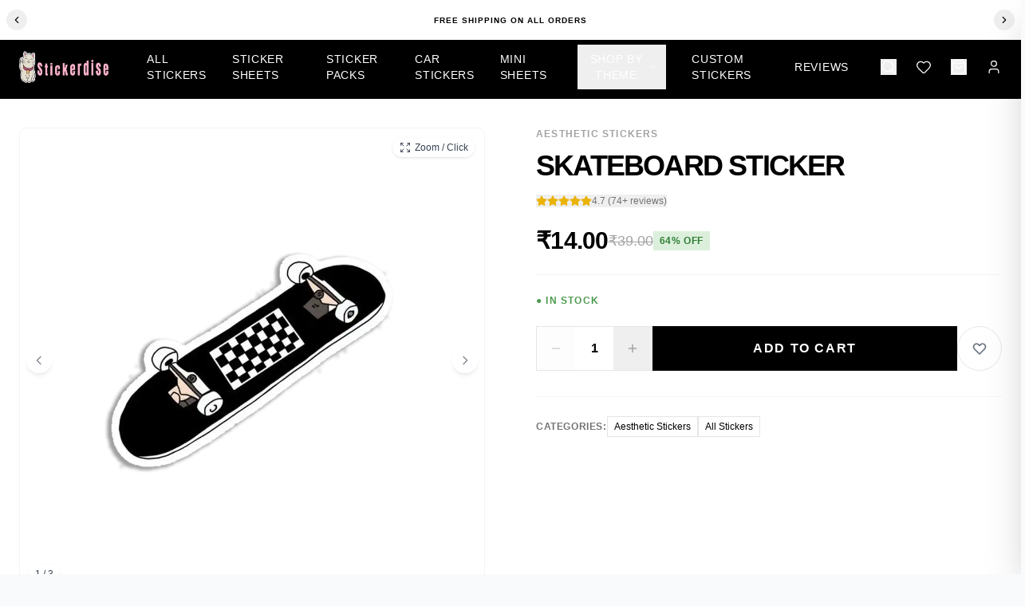

--- FILE ---
content_type: text/html; charset=utf-8
request_url: https://stickerdise.com/products/skateboard-sticker
body_size: 23585
content:
<!DOCTYPE html><html lang="en"><head><meta charSet="utf-8"/><meta name="viewport" content="width=device-width, initial-scale=1"/><link rel="preload" as="image" imageSrcSet="/_next/image?url=https%3A%2F%2Fstickerdise.com%2Fuploads%2Fmedia-1745925069456-350858053.webp&amp;w=256&amp;q=75 1x, /_next/image?url=https%3A%2F%2Fstickerdise.com%2Fuploads%2Fmedia-1745925069456-350858053.webp&amp;w=384&amp;q=75 2x" fetchPriority="high"/><link rel="stylesheet" href="/_next/static/css/c9174ddfcae553c0.css" data-precedence="next"/><link rel="stylesheet" href="/_next/static/css/5e6fd0c2edcd32cd.css" data-precedence="next"/><link rel="preload" as="script" fetchPriority="low" href="/_next/static/chunks/webpack-acd8a04551e14d76.js"/><script src="/_next/static/chunks/fd9d1056-e9f27f3493e78285.js" async=""></script><script src="/_next/static/chunks/8069-cd57a00d91b948c0.js" async=""></script><script src="/_next/static/chunks/main-app-a4c42f41d449894a.js" async=""></script><script src="/_next/static/chunks/c16f53c3-f4a5e7bd24b5b56f.js" async=""></script><script src="/_next/static/chunks/8792-9402350eced07a2b.js" async=""></script><script src="/_next/static/chunks/3107-22a912a364e1b799.js" async=""></script><script src="/_next/static/chunks/7390-6fb715f1d0366788.js" async=""></script><script src="/_next/static/chunks/8066-fffd6e91abca45db.js" async=""></script><script src="/_next/static/chunks/5533-d548ee7389d0ff14.js" async=""></script><script src="/_next/static/chunks/2202-25fb4ae67accb983.js" async=""></script><script src="/_next/static/chunks/2344-b978c778de33ae03.js" async=""></script><script src="/_next/static/chunks/6699-2fe1861582d127f4.js" async=""></script><script src="/_next/static/chunks/7444-b808ea92144e509a.js" async=""></script><script src="/_next/static/chunks/2095-02792c47212b50c6.js" async=""></script><script src="/_next/static/chunks/1311-83e1717573ec3b38.js" async=""></script><script src="/_next/static/chunks/app/layout-b28c3c2bfa54fbb3.js" async=""></script><script src="/_next/static/chunks/app/not-found-38381bb286b4391f.js" async=""></script><link rel="preload" href="https://sc-static.net/scevent.min.js" as="script"/><link rel="preload" href="https://www.googletagmanager.com/gtag/js?id=AW-320952060" as="script"/><title>Skateboard Sticker</title><meta name="description" content="Skateboard Sticker"/><meta name="keywords" content="Aesthetic Stickers, All Stickers"/><meta name="robots" content="index, follow"/><meta name="googlebot" content="index, follow, max-video-preview:-1, max-image-preview:large, max-snippet:-1"/><link rel="canonical" href="https://stickerdise.com/stickers-2/skateboard-sticker"/><meta property="og:title" content="Skateboard Sticker"/><meta property="og:description" content="Skateboard Sticker"/><meta property="og:url" content="https://stickerdise.com/stickers-2/skateboard-sticker"/><meta property="og:image" content="https://stickerdise.com/uploads/SINGLE3055-1745102014223-467775637.webp"/><meta property="og:type" content="website"/><meta name="twitter:card" content="summary_large_image"/><meta name="twitter:title" content="Skateboard Sticker"/><meta name="twitter:description" content="Skateboard Sticker"/><meta name="twitter:image" content="https://stickerdise.com/uploads/SINGLE3055-1745102014223-467775637.webp"/><!--$--><!--/$--><!--$--><!--/$--><script src="/_next/static/chunks/polyfills-c67a75d1b6f99dc8.js" noModule=""></script></head><body class="min-h-screen bg-gray-50"><!--$?--><template id="B:0"></template><div class="flex justify-center items-center min-h-screen"><style data-emotion="css 14awfyb animation-61bdi0">.css-14awfyb{display:inline-block;-webkit-animation:animation-61bdi0 1.4s linear infinite;animation:animation-61bdi0 1.4s linear infinite;color:#1976d2;}@-webkit-keyframes animation-61bdi0{0%{-webkit-transform:rotate(0deg);-moz-transform:rotate(0deg);-ms-transform:rotate(0deg);transform:rotate(0deg);}100%{-webkit-transform:rotate(360deg);-moz-transform:rotate(360deg);-ms-transform:rotate(360deg);transform:rotate(360deg);}}@keyframes animation-61bdi0{0%{-webkit-transform:rotate(0deg);-moz-transform:rotate(0deg);-ms-transform:rotate(0deg);transform:rotate(0deg);}100%{-webkit-transform:rotate(360deg);-moz-transform:rotate(360deg);-ms-transform:rotate(360deg);transform:rotate(360deg);}}</style><span class="MuiCircularProgress-root MuiCircularProgress-indeterminate MuiCircularProgress-colorPrimary css-14awfyb" style="width:40px;height:40px" role="progressbar"><style data-emotion="css 4ejps8">.css-4ejps8{display:block;}</style><svg class="MuiCircularProgress-svg css-4ejps8" viewBox="22 22 44 44"><style data-emotion="css 13odlrs animation-1o38n3e">.css-13odlrs{stroke:currentColor;stroke-dasharray:80px,200px;stroke-dashoffset:0;-webkit-animation:animation-1o38n3e 1.4s ease-in-out infinite;animation:animation-1o38n3e 1.4s ease-in-out infinite;}@-webkit-keyframes animation-1o38n3e{0%{stroke-dasharray:1px,200px;stroke-dashoffset:0;}50%{stroke-dasharray:100px,200px;stroke-dashoffset:-15px;}100%{stroke-dasharray:1px,200px;stroke-dashoffset:-126px;}}@keyframes animation-1o38n3e{0%{stroke-dasharray:1px,200px;stroke-dashoffset:0;}50%{stroke-dasharray:100px,200px;stroke-dashoffset:-15px;}100%{stroke-dasharray:1px,200px;stroke-dashoffset:-126px;}}</style><circle class="MuiCircularProgress-circle MuiCircularProgress-circleIndeterminate css-13odlrs" cx="44" cy="44" r="20.2" fill="none" stroke-width="3.6"></circle></svg></span></div><!--/$--><script src="/_next/static/chunks/webpack-acd8a04551e14d76.js" async=""></script><div hidden id="S:0"><div class="flex min-h-screen flex-col"><div class="fixed top-0 left-0 right-0 z-50 bg-white text-black py-2.5 flex items-center justify-between gap-1 px-2 md:justify-center md:gap-4 md:py-3"><button class="p-1.5 hover:bg-neutral-100 rounded-full transition-colors shrink-0"><svg xmlns="http://www.w3.org/2000/svg" width="12" height="12" viewBox="0 0 24 24" fill="none" stroke="currentColor" stroke-width="2" stroke-linecap="round" stroke-linejoin="round" class="lucide lucide-chevron-left md:w-3.5 md:h-3.5" aria-hidden="true"><path d="m15 18-6-6 6-6"></path></svg></button><div class="flex-1 text-center overflow-hidden px-1"><span class="block truncate text-[9px] md:text-[10px] font-bold uppercase tracking-widest">Free shipping on all orders</span></div><button class="p-1.5 hover:bg-neutral-100 rounded-full transition-colors shrink-0"><svg xmlns="http://www.w3.org/2000/svg" width="12" height="12" viewBox="0 0 24 24" fill="none" stroke="currentColor" stroke-width="2" stroke-linecap="round" stroke-linejoin="round" class="lucide lucide-chevron-right md:w-3.5 md:h-3.5" aria-hidden="true"><path d="m9 18 6-6-6-6"></path></svg></button></div><header class="fixed top-11 left-0 right-0 z-40 w-full bg-black"><div class="max-w-7xl mx-auto px-6 h-20 flex items-center justify-between w-full"><button class="md:hidden text-white"><svg xmlns="http://www.w3.org/2000/svg" width="24" height="24" viewBox="0 0 24 24" fill="none" stroke="currentColor" stroke-width="1.5" stroke-linecap="round" stroke-linejoin="round" class="lucide lucide-menu" aria-hidden="true"><path d="M4 5h16"></path><path d="M4 12h16"></path><path d="M4 19h16"></path></svg></button><div class="absolute left-1/2 -translate-x-1/2 md:static md:translate-x-0 flex items-center md:mr-12"><a href="/"><div class="flex items-center"><img alt="Stickerdise" fetchPriority="high" width="160" height="40" decoding="async" data-nimg="1" class="h-10 w-auto" style="color:transparent" srcSet="/_next/image?url=https%3A%2F%2Fstickerdise.com%2Fuploads%2Fmedia-1745925069456-350858053.webp&amp;w=256&amp;q=75 1x, /_next/image?url=https%3A%2F%2Fstickerdise.com%2Fuploads%2Fmedia-1745925069456-350858053.webp&amp;w=384&amp;q=75 2x" src="/_next/image?url=https%3A%2F%2Fstickerdise.com%2Fuploads%2Fmedia-1745925069456-350858053.webp&amp;w=384&amp;q=75"/></div></a></div><nav class="hidden md:flex items-center space-x-8 text-sm font-medium tracking-wide text-white"><div class="flex space-x-4"><div class="h-4 bg-neutral-800 rounded w-16 animate-pulse"></div><div class="h-4 bg-neutral-800 rounded w-20 animate-pulse"></div></div></nav><div class="flex items-center space-x-6 ml-10 text-white"><div class="hidden md:flex items-center space-x-6"><div class="flex items-center space-x-6"><button class="hover:text-neutral-400 transition-colors"><svg xmlns="http://www.w3.org/2000/svg" width="20" height="20" viewBox="0 0 24 24" fill="none" stroke="currentColor" stroke-width="1.5" stroke-linecap="round" stroke-linejoin="round" class="lucide lucide-search" aria-hidden="true"><path d="m21 21-4.34-4.34"></path><circle cx="11" cy="11" r="8"></circle></svg></button><a class="hover:text-neutral-400 transition-colors relative" href="/wishlist"><svg xmlns="http://www.w3.org/2000/svg" width="20" height="20" viewBox="0 0 24 24" fill="none" stroke="currentColor" stroke-width="1.5" stroke-linecap="round" stroke-linejoin="round" class="lucide lucide-heart" aria-hidden="true"><path d="M2 9.5a5.5 5.5 0 0 1 9.591-3.676.56.56 0 0 0 .818 0A5.49 5.49 0 0 1 22 9.5c0 2.29-1.5 4-3 5.5l-5.492 5.313a2 2 0 0 1-3 .019L5 15c-1.5-1.5-3-3.2-3-5.5"></path></svg></a><button class="hover:text-neutral-400 transition-colors relative"><svg xmlns="http://www.w3.org/2000/svg" width="20" height="20" viewBox="0 0 24 24" fill="none" stroke="currentColor" stroke-width="1.5" stroke-linecap="round" stroke-linejoin="round" class="lucide lucide-shopping-bag" aria-hidden="true"><path d="M16 10a4 4 0 0 1-8 0"></path><path d="M3.103 6.034h17.794"></path><path d="M3.4 5.467a2 2 0 0 0-.4 1.2V20a2 2 0 0 0 2 2h14a2 2 0 0 0 2-2V6.667a2 2 0 0 0-.4-1.2l-2-2.667A2 2 0 0 0 17 2H7a2 2 0 0 0-1.6.8z"></path></svg></button><a class="hover:text-neutral-400 transition-colors" href="/login"><svg xmlns="http://www.w3.org/2000/svg" width="20" height="20" viewBox="0 0 24 24" fill="none" stroke="currentColor" stroke-width="1.5" stroke-linecap="round" stroke-linejoin="round" class="lucide lucide-user" aria-hidden="true"><path d="M19 21v-2a4 4 0 0 0-4-4H9a4 4 0 0 0-4 4v2"></path><circle cx="12" cy="7" r="4"></circle></svg></a></div></div><button class="md:hidden hover:text-neutral-400 transition-colors relative"><svg xmlns="http://www.w3.org/2000/svg" width="20" height="20" viewBox="0 0 24 24" fill="none" stroke="currentColor" stroke-width="1.5" stroke-linecap="round" stroke-linejoin="round" class="lucide lucide-shopping-bag" aria-hidden="true"><path d="M16 10a4 4 0 0 1-8 0"></path><path d="M3.103 6.034h17.794"></path><path d="M3.4 5.467a2 2 0 0 0-.4 1.2V20a2 2 0 0 0 2 2h14a2 2 0 0 0 2-2V6.667a2 2 0 0 0-.4-1.2l-2-2.667A2 2 0 0 0 17 2H7a2 2 0 0 0-1.6.8z"></path></svg></button></div></div></header><div class="h-0"></div><main class="flex-grow md:pt-[80px]"><template id="P:1"></template></main><footer class="bg-black text-white pb-20 md:pb-0"><div class="max-w-[1400px] mx-auto px-4 md:px-8 py-12 md:py-16"><div class="grid grid-cols-2 md:grid-cols-4 gap-8 md:gap-12"><div class="col-span-2 md:col-span-1" style="opacity:0;transform:translateY(20px)"><div class="flex items-center mb-4"><div class="flex items-center"><img alt="Stickerdise" fetchPriority="high" width="160" height="40" decoding="async" data-nimg="1" class="text-white w-auto" style="color:transparent" srcSet="/_next/image?url=https%3A%2F%2Fstickerdise.com%2Fuploads%2Fmedia-1745925069456-350858053.webp&amp;w=256&amp;q=75 1x, /_next/image?url=https%3A%2F%2Fstickerdise.com%2Fuploads%2Fmedia-1745925069456-350858053.webp&amp;w=384&amp;q=75 2x" src="/_next/image?url=https%3A%2F%2Fstickerdise.com%2Fuploads%2Fmedia-1745925069456-350858053.webp&amp;w=384&amp;q=75"/></div></div><p class="text-sm font-light text-neutral-400 leading-relaxed mb-4">Premium quality vinyl stickers for laptops, cars, and more. Waterproof, UV-resistant designs.</p><div class="inline-flex items-center bg-white text-black rounded-sm px-3 py-1.5"><span class="text-xs font-medium mr-1">Just</span><span class="text-base font-black">₹14</span><span class="text-xs font-medium ml-1">/sticker</span></div></div><div style="opacity:0;transform:translateY(20px)"><h3 class="text-xs uppercase tracking-widest font-medium mb-4 text-neutral-300">Shop</h3><ul class="space-y-2.5 text-sm"><li><a class="text-neutral-400 hover:text-white transition-colors font-light" href="/collections/stickers">All Stickers</a></li><li><a class="text-neutral-400 hover:text-white transition-colors font-light" href="/categories">Categories</a></li><li><a class="text-neutral-400 hover:text-white transition-colors font-light" href="/collections/car-stickers">Car Stickers</a></li><li><a class="text-neutral-400 hover:text-white transition-colors font-light" href="/track-order">Track Order</a></li></ul></div><div style="opacity:0;transform:translateY(20px)"><h3 class="text-xs uppercase tracking-widest font-medium mb-4 text-neutral-300">Support</h3><ul class="space-y-2.5 text-sm"><li><a class="text-neutral-400 hover:text-white transition-colors font-light" href="/contact">Contact Us</a></li></ul></div><div style="opacity:0;transform:translateY(20px)"><h3 class="text-xs uppercase tracking-widest font-medium mb-4 text-neutral-300">Newsletter</h3><p class="text-sm text-neutral-400 font-light mb-3">Get exclusive offers &amp; new designs.</p><form class="relative"><div class="flex gap-2"><input type="email" class="flex-1 bg-neutral-900 border border-neutral-800 rounded px-3 py-2.5 text-white placeholder-neutral-500 focus:border-white focus:outline-none transition-colors text-sm" placeholder="Your email" value=""/><button type="submit" class="px-4 py-2.5 bg-white text-black text-xs font-bold uppercase tracking-wider rounded hover:bg-neutral-200 transition-colors whitespace-nowrap" tabindex="0">Subscribe</button></div></form><div class="mt-6"><div class="flex items-center gap-2 flex-wrap"><span class="text-[10px] uppercase tracking-wider text-neutral-600">We accept:</span><span class="text-xs text-neutral-500">Cards</span><span class="text-neutral-700">•</span><span class="text-xs text-neutral-500">UPI</span><span class="text-neutral-700">•</span><span class="text-xs text-neutral-500">COD</span></div></div></div></div><div class="mt-10 pt-6 border-t border-neutral-800" style="opacity:0"><div class="flex flex-col md:flex-row justify-between items-center space-y-3 md:space-y-0"><p class="text-xs text-neutral-600 font-light">© <!-- -->2026<!-- --> <!-- -->Stickerdise<!-- -->. All rights reserved.</p><div class="flex items-center space-x-1"></div></div></div></div></footer></div></div><script>(self.__next_f=self.__next_f||[]).push([0]);self.__next_f.push([2,null])</script><script>self.__next_f.push([1,"1:HL[\"/_next/static/css/c9174ddfcae553c0.css\",\"style\"]\n0:\"$L2\"\n"])</script><script>self.__next_f.push([1,"3:HL[\"/_next/static/css/5e6fd0c2edcd32cd.css\",\"style\"]\n"])</script><script>self.__next_f.push([1,"4:I[47690,[],\"\"]\n7:I[5613,[],\"\"]\n9:I[31778,[],\"\"]\na:\"$Sreact.suspense\"\n"])</script><script>self.__next_f.push([1,"b:I[83442,[\"5501\",\"static/chunks/c16f53c3-f4a5e7bd24b5b56f.js\",\"8792\",\"static/chunks/8792-9402350eced07a2b.js\",\"3107\",\"static/chunks/3107-22a912a364e1b799.js\",\"7390\",\"static/chunks/7390-6fb715f1d0366788.js\",\"8066\",\"static/chunks/8066-fffd6e91abca45db.js\",\"5533\",\"static/chunks/5533-d548ee7389d0ff14.js\",\"2202\",\"static/chunks/2202-25fb4ae67accb983.js\",\"2344\",\"static/chunks/2344-b978c778de33ae03.js\",\"6699\",\"static/chunks/6699-2fe1861582d127f4.js\",\"7444\",\"static/chunks/7444-b808ea92144e509a.js\",\"2095\",\"static/chunks/2095-02792c47212b50c6.js\",\"1311\",\"static/chunks/1311-83e1717573ec3b38.js\",\"3185\",\"static/chunks/app/layout-b28c3c2bfa54fbb3.js\"],\"\"]\n"])</script><script>self.__next_f.push([1,"c:I[47765,[\"5501\",\"static/chunks/c16f53c3-f4a5e7bd24b5b56f.js\",\"8792\",\"static/chunks/8792-9402350eced07a2b.js\",\"3107\",\"static/chunks/3107-22a912a364e1b799.js\",\"7390\",\"static/chunks/7390-6fb715f1d0366788.js\",\"8066\",\"static/chunks/8066-fffd6e91abca45db.js\",\"5533\",\"static/chunks/5533-d548ee7389d0ff14.js\",\"2202\",\"static/chunks/2202-25fb4ae67accb983.js\",\"2344\",\"static/chunks/2344-b978c778de33ae03.js\",\"6699\",\"static/chunks/6699-2fe1861582d127f4.js\",\"7444\",\"static/chunks/7444-b808ea92144e509a.js\",\"2095\",\"static/chunks/2095-02792c47212b50c6.js\",\"1311\",\"static/chunks/1311-83e1717573ec3b38.js\",\"3185\",\"static/chunks/app/layout-b28c3c2bfa54fbb3.js\"],\"\"]\n"])</script><script>self.__next_f.push([1,"d:I[85935,[\"5501\",\"static/chunks/c16f53c3-f4a5e7bd24b5b56f.js\",\"8792\",\"static/chunks/8792-9402350eced07a2b.js\",\"3107\",\"static/chunks/3107-22a912a364e1b799.js\",\"7390\",\"static/chunks/7390-6fb715f1d0366788.js\",\"8066\",\"static/chunks/8066-fffd6e91abca45db.js\",\"5533\",\"static/chunks/5533-d548ee7389d0ff14.js\",\"2202\",\"static/chunks/2202-25fb4ae67accb983.js\",\"2344\",\"static/chunks/2344-b978c778de33ae03.js\",\"6699\",\"static/chunks/6699-2fe1861582d127f4.js\",\"7444\",\"static/chunks/7444-b808ea92144e509a.js\",\"2095\",\"static/chunks/2095-02792c47212b50c6.js\",\"1311\",\"static/chunks/1311-83e1717573ec3b38.js\",\"3185\",\"static/chunks/app/layout-b28c3c2bfa54fbb3.js\"],\"\"]\n"])</script><script>self.__next_f.push([1,"e:I[40641,[\"5501\",\"static/chunks/c16f53c3-f4a5e7bd24b5b56f.js\",\"8792\",\"static/chunks/8792-9402350eced07a2b.js\",\"3107\",\"static/chunks/3107-22a912a364e1b799.js\",\"7390\",\"static/chunks/7390-6fb715f1d0366788.js\",\"8066\",\"static/chunks/8066-fffd6e91abca45db.js\",\"5533\",\"static/chunks/5533-d548ee7389d0ff14.js\",\"2202\",\"static/chunks/2202-25fb4ae67accb983.js\",\"2344\",\"static/chunks/2344-b978c778de33ae03.js\",\"6699\",\"static/chunks/6699-2fe1861582d127f4.js\",\"7444\",\"static/chunks/7444-b808ea92144e509a.js\",\"2095\",\"static/chunks/2095-02792c47212b50c6.js\",\"1311\",\"static/chunks/1311-83e1717573ec3b38.js\",\"3185\",\"static/chunks/app/layout-b28c3c2bfa54fbb3.js\"],\"PermalinkProvider\"]\n"])</script><script>self.__next_f.push([1,"f:I[18628,[\"5501\",\"static/chunks/c16f53c3-f4a5e7bd24b5b56f.js\",\"8792\",\"static/chunks/8792-9402350eced07a2b.js\",\"3107\",\"static/chunks/3107-22a912a364e1b799.js\",\"7390\",\"static/chunks/7390-6fb715f1d0366788.js\",\"8066\",\"static/chunks/8066-fffd6e91abca45db.js\",\"5533\",\"static/chunks/5533-d548ee7389d0ff14.js\",\"2202\",\"static/chunks/2202-25fb4ae67accb983.js\",\"2344\",\"static/chunks/2344-b978c778de33ae03.js\",\"6699\",\"static/chunks/6699-2fe1861582d127f4.js\",\"7444\",\"static/chunks/7444-b808ea92144e509a.js\",\"2095\",\"static/chunks/2095-02792c47212b50c6.js\",\"1311\",\"static/chunks/1311-83e1717573ec3b38.js\",\"3185\",\"static/chunks/app/layout-b28c3c2bfa54fbb3.js\"],\"AuthProvider\"]\n"])</script><script>self.__next_f.push([1,"10:I[2095,[\"5501\",\"static/chunks/c16f53c3-f4a5e7bd24b5b56f.js\",\"8792\",\"static/chunks/8792-9402350eced07a2b.js\",\"3107\",\"static/chunks/3107-22a912a364e1b799.js\",\"7390\",\"static/chunks/7390-6fb715f1d0366788.js\",\"8066\",\"static/chunks/8066-fffd6e91abca45db.js\",\"5533\",\"static/chunks/5533-d548ee7389d0ff14.js\",\"2202\",\"static/chunks/2202-25fb4ae67accb983.js\",\"2344\",\"static/chunks/2344-b978c778de33ae03.js\",\"6699\",\"static/chunks/6699-2fe1861582d127f4.js\",\"7444\",\"static/chunks/7444-b808ea92144e509a.js\",\"2095\",\"static/chunks/2095-02792c47212b50c6.js\",\"1311\",\"static/chunks/1311-83e1717573ec3b38.js\",\"3185\",\"static/chunks/app/layout-b28c3c2bfa54fbb3.js\"],\"CartProvider\"]\n"])</script><script>self.__next_f.push([1,"11:I[7459,[\"5501\",\"static/chunks/c16f53c3-f4a5e7bd24b5b56f.js\",\"8792\",\"static/chunks/8792-9402350eced07a2b.js\",\"3107\",\"static/chunks/3107-22a912a364e1b799.js\",\"7390\",\"static/chunks/7390-6fb715f1d0366788.js\",\"8066\",\"static/chunks/8066-fffd6e91abca45db.js\",\"5533\",\"static/chunks/5533-d548ee7389d0ff14.js\",\"2202\",\"static/chunks/2202-25fb4ae67accb983.js\",\"2344\",\"static/chunks/2344-b978c778de33ae03.js\",\"6699\",\"static/chunks/6699-2fe1861582d127f4.js\",\"7444\",\"static/chunks/7444-b808ea92144e509a.js\",\"2095\",\"static/chunks/2095-02792c47212b50c6.js\",\"1311\",\"static/chunks/1311-83e1717573ec3b38.js\",\"3185\",\"static/chunks/app/layout-b28c3c2bfa54fbb3.js\"],\"WishlistProvider\"]\n"])</script><script>self.__next_f.push([1,"12:I[85533,[\"5501\",\"static/chunks/c16f53c3-f4a5e7bd24b5b56f.js\",\"8792\",\"static/chunks/8792-9402350eced07a2b.js\",\"3107\",\"static/chunks/3107-22a912a364e1b799.js\",\"7390\",\"static/chunks/7390-6fb715f1d0366788.js\",\"8066\",\"static/chunks/8066-fffd6e91abca45db.js\",\"5533\",\"static/chunks/5533-d548ee7389d0ff14.js\",\"2202\",\"static/chunks/2202-25fb4ae67accb983.js\",\"2344\",\"static/chunks/2344-b978c778de33ae03.js\",\"6699\",\"static/chunks/6699-2fe1861582d127f4.js\",\"7444\",\"static/chunks/7444-b808ea92144e509a.js\",\"2095\",\"static/chunks/2095-02792c47212b50c6.js\",\"1311\",\"static/chunks/1311-83e1717573ec3b38.js\",\"3185\",\"static/chunks/app/layout-b28c3c2bfa54fbb3.js\"],\"\"]\n"])</script><script>self.__next_f.push([1,"13:I[60455,[\"5501\",\"static/chunks/c16f53c3-f4a5e7bd24b5b56f.js\",\"8792\",\"static/chunks/8792-9402350eced07a2b.js\",\"3107\",\"static/chunks/3107-22a912a364e1b799.js\",\"7390\",\"static/chunks/7390-6fb715f1d0366788.js\",\"8066\",\"static/chunks/8066-fffd6e91abca45db.js\",\"5533\",\"static/chunks/5533-d548ee7389d0ff14.js\",\"2202\",\"static/chunks/2202-25fb4ae67accb983.js\",\"2344\",\"static/chunks/2344-b978c778de33ae03.js\",\"6699\",\"static/chunks/6699-2fe1861582d127f4.js\",\"7444\",\"static/chunks/7444-b808ea92144e509a.js\",\"2095\",\"static/chunks/2095-02792c47212b50c6.js\",\"1311\",\"static/chunks/1311-83e1717573ec3b38.js\",\"3185\",\"static/chunks/app/layout-b28c3c2bfa54fbb3.js\"],\"\"]\n"])</script><script>self.__next_f.push([1,"14:I[28667,[\"8792\",\"static/chunks/8792-9402350eced07a2b.js\",\"9160\",\"static/chunks/app/not-found-38381bb286b4391f.js\"],\"\"]\n16:I[48955,[],\"\"]\n8:[\"slugOrId\",\"skateboard-sticker\",\"d\"]\n17:[]\n"])</script><script>self.__next_f.push([1,"2:[[[\"$\",\"link\",\"0\",{\"rel\":\"stylesheet\",\"href\":\"/_next/static/css/c9174ddfcae553c0.css\",\"precedence\":\"next\",\"crossOrigin\":\"$undefined\"}]],[\"$\",\"$L4\",null,{\"buildId\":\"Qxl0FOL8ZwgSrwkSSgIQC\",\"assetPrefix\":\"\",\"initialCanonicalUrl\":\"/products/skateboard-sticker\",\"initialTree\":[\"\",{\"children\":[\"products\",{\"children\":[[\"slugOrId\",\"skateboard-sticker\",\"d\"],{\"children\":[\"__PAGE__\",{}]}]}]},\"$undefined\",\"$undefined\",true],\"initialSeedData\":[\"\",{\"children\":[\"products\",{\"children\":[[\"slugOrId\",\"skateboard-sticker\",\"d\"],{\"children\":[\"__PAGE__\",{},[\"$L5\",\"$L6\",null]]},[\"$\",\"$L7\",null,{\"parallelRouterKey\":\"children\",\"segmentPath\":[\"children\",\"products\",\"children\",\"$8\",\"children\"],\"loading\":\"$undefined\",\"loadingStyles\":\"$undefined\",\"loadingScripts\":\"$undefined\",\"hasLoading\":false,\"error\":\"$undefined\",\"errorStyles\":\"$undefined\",\"errorScripts\":\"$undefined\",\"template\":[\"$\",\"$L9\",null,{}],\"templateStyles\":\"$undefined\",\"templateScripts\":\"$undefined\",\"notFound\":\"$undefined\",\"notFoundStyles\":\"$undefined\",\"styles\":[[\"$\",\"link\",\"0\",{\"rel\":\"stylesheet\",\"href\":\"/_next/static/css/5e6fd0c2edcd32cd.css\",\"precedence\":\"next\",\"crossOrigin\":\"$undefined\"}]]}]]},[\"$\",\"$L7\",null,{\"parallelRouterKey\":\"children\",\"segmentPath\":[\"children\",\"products\",\"children\"],\"loading\":\"$undefined\",\"loadingStyles\":\"$undefined\",\"loadingScripts\":\"$undefined\",\"hasLoading\":false,\"error\":\"$undefined\",\"errorStyles\":\"$undefined\",\"errorScripts\":\"$undefined\",\"template\":[\"$\",\"$L9\",null,{}],\"templateStyles\":\"$undefined\",\"templateScripts\":\"$undefined\",\"notFound\":\"$undefined\",\"notFoundStyles\":\"$undefined\",\"styles\":null}]]},[null,[\"$\",\"html\",null,{\"lang\":\"en\",\"children\":[[\"$\",\"head\",null,{\"children\":[[\"$\",\"$a\",null,{\"fallback\":null,\"children\":[\"$\",\"$Lb\",null,{}]}],[\"$\",\"$a\",null,{\"fallback\":null,\"children\":[\"$\",\"$Lc\",null,{}]}],[\"$\",\"$Ld\",null,{\"src\":\"https://www.googletagmanager.com/gtag/js?id=AW-320952060\",\"strategy\":\"afterInteractive\"}],[\"$\",\"$Ld\",null,{\"id\":\"gtag-init\",\"strategy\":\"afterInteractive\",\"dangerouslySetInnerHTML\":{\"__html\":\"\\n                window.dataLayer = window.dataLayer || [];\\n                function gtag(){dataLayer.push(arguments);}\\n                gtag('js', new Date());\\n                gtag('config', 'AW-320952060');\\n              \"}}]]}],[\"$\",\"body\",null,{\"className\":\"min-h-screen bg-gray-50\",\"children\":[\"$\",\"$Le\",null,{\"children\":[\"$\",\"$Lf\",null,{\"children\":[\"$\",\"$L10\",null,{\"children\":[\"$\",\"$L11\",null,{\"children\":[\"$\",\"$a\",null,{\"fallback\":[\"$\",\"div\",null,{\"className\":\"flex justify-center items-center min-h-screen\",\"children\":[\"$\",\"$L12\",null,{}]}],\"children\":[\"$\",\"$L13\",null,{\"children\":[\"$\",\"$L7\",null,{\"parallelRouterKey\":\"children\",\"segmentPath\":[\"children\"],\"loading\":\"$undefined\",\"loadingStyles\":\"$undefined\",\"loadingScripts\":\"$undefined\",\"hasLoading\":false,\"error\":\"$undefined\",\"errorStyles\":\"$undefined\",\"errorScripts\":\"$undefined\",\"template\":[\"$\",\"$L9\",null,{}],\"templateStyles\":\"$undefined\",\"templateScripts\":\"$undefined\",\"notFound\":[\"$\",\"$L14\",null,{}],\"notFoundStyles\":[],\"styles\":null}]}]}]}]}]}]}]}]]}],null]],\"initialHead\":[false,\"$L15\"],\"globalErrorComponent\":\"$16\",\"missingSlots\":\"$W17\"}]]\n"])</script><script>self.__next_f.push([1,"15:[[\"$\",\"meta\",\"0\",{\"name\":\"viewport\",\"content\":\"width=device-width, initial-scale=1\"}],[\"$\",\"meta\",\"1\",{\"charSet\":\"utf-8\"}],[\"$\",\"title\",\"2\",{\"children\":\"Skateboard Sticker\"}],[\"$\",\"meta\",\"3\",{\"name\":\"description\",\"content\":\"Skateboard Sticker\"}],[\"$\",\"meta\",\"4\",{\"name\":\"keywords\",\"content\":\"Aesthetic Stickers, All Stickers\"}],[\"$\",\"meta\",\"5\",{\"name\":\"robots\",\"content\":\"index, follow\"}],[\"$\",\"meta\",\"6\",{\"name\":\"googlebot\",\"content\":\"index, follow, max-video-preview:-1, max-image-preview:large, max-snippet:-1\"}],[\"$\",\"link\",\"7\",{\"rel\":\"canonical\",\"href\":\"https://stickerdise.com/stickers-2/skateboard-sticker\"}],[\"$\",\"meta\",\"8\",{\"property\":\"og:title\",\"content\":\"Skateboard Sticker\"}],[\"$\",\"meta\",\"9\",{\"property\":\"og:description\",\"content\":\"Skateboard Sticker\"}],[\"$\",\"meta\",\"10\",{\"property\":\"og:url\",\"content\":\"https://stickerdise.com/stickers-2/skateboard-sticker\"}],[\"$\",\"meta\",\"11\",{\"property\":\"og:image\",\"content\":\"https://stickerdise.com/uploads/SINGLE3055-1745102014223-467775637.webp\"}],[\"$\",\"meta\",\"12\",{\"property\":\"og:type\",\"content\":\"website\"}],[\"$\",\"meta\",\"13\",{\"name\":\"twitter:card\",\"content\":\"summary_large_image\"}],[\"$\",\"meta\",\"14\",{\"name\":\"twitter:title\",\"content\":\"Skateboard Sticker\"}],[\"$\",\"meta\",\"15\",{\"name\":\"twitter:description\",\"content\":\"Skateboard Sticker\"}],[\"$\",\"meta\",\"16\",{\"name\":\"twitter:image\",\"content\":\"https://stickerdise.com/uploads/SINGLE3055-1745102014223-467775637.webp\"}]]\n"])</script><script>self.__next_f.push([1,"5:null\n"])</script><script>self.__next_f.push([1,"19:I[25250,[\"8218\",\"static/chunks/aaea2bcf-4ebb7a294bd70ea7.js\",\"8792\",\"static/chunks/8792-9402350eced07a2b.js\",\"3107\",\"static/chunks/3107-22a912a364e1b799.js\",\"7390\",\"static/chunks/7390-6fb715f1d0366788.js\",\"8066\",\"static/chunks/8066-fffd6e91abca45db.js\",\"9004\",\"static/chunks/9004-f60536991676fb7c.js\",\"7975\",\"static/chunks/7975-510b794d7078626c.js\",\"9084\",\"static/chunks/9084-1d3f090a23352da0.js\",\"2095\",\"static/chunks/2095-02792c47212b50c6.js\",\"1311\",\"static/chunks/1311-83e1717573ec3b38.js\",\"4056\",\"static/chunks/4056-082c4cb01ea25041.js\",\"9253\",\"static/chunks/9253-b5ce8620febd9339.js\",\"3529\",\"static/chunks/app/products/%5BslugOrId%5D/page-117249aa64aeda4a.js\"],\"\"]\n"])</script><script>self.__next_f.push([1,"1a:I[25443,[\"8218\",\"static/chunks/aaea2bcf-4ebb7a294bd70ea7.js\",\"8792\",\"static/chunks/8792-9402350eced07a2b.js\",\"3107\",\"static/chunks/3107-22a912a364e1b799.js\",\"7390\",\"static/chunks/7390-6fb715f1d0366788.js\",\"8066\",\"static/chunks/8066-fffd6e91abca45db.js\",\"9004\",\"static/chunks/9004-f60536991676fb7c.js\",\"7975\",\"static/chunks/7975-510b794d7078626c.js\",\"9084\",\"static/chunks/9084-1d3f090a23352da0.js\",\"2095\",\"static/chunks/2095-02792c47212b50c6.js\",\"1311\",\"static/chunks/1311-83e1717573ec3b38.js\",\"4056\",\"static/chunks/4056-082c4cb01ea25041.js\",\"9253\",\"static/chunks/9253-b5ce8620febd9339.js\",\"3529\",\"static/chunks/app/products/%5BslugOrId%5D/page-117249aa64aeda4a.js\"],\"\"]\n"])</script><script>self.__next_f.push([1,"1b:I[54711,[\"8218\",\"static/chunks/aaea2bcf-4ebb7a294bd70ea7.js\",\"8792\",\"static/chunks/8792-9402350eced07a2b.js\",\"3107\",\"static/chunks/3107-22a912a364e1b799.js\",\"7390\",\"static/chunks/7390-6fb715f1d0366788.js\",\"8066\",\"static/chunks/8066-fffd6e91abca45db.js\",\"9004\",\"static/chunks/9004-f60536991676fb7c.js\",\"7975\",\"static/chunks/7975-510b794d7078626c.js\",\"9084\",\"static/chunks/9084-1d3f090a23352da0.js\",\"2095\",\"static/chunks/2095-02792c47212b50c6.js\",\"1311\",\"static/chunks/1311-83e1717573ec3b38.js\",\"4056\",\"static/chunks/4056-082c4cb01ea25041.js\",\"9253\",\"static/chunks/9253-b5ce8620febd9339.js\",\"3529\",\"static/chunks/app/products/%5BslugOrId%5D/page-117249aa64aeda4a.js\"],\"\"]\n"])</script><script>self.__next_f.push([1,"2b:I[76918,[\"8218\",\"static/chunks/aaea2bcf-4ebb7a294bd70ea7.js\",\"8792\",\"static/chunks/8792-9402350eced07a2b.js\",\"3107\",\"static/chunks/3107-22a912a364e1b799.js\",\"7390\",\"static/chunks/7390-6fb715f1d0366788.js\",\"8066\",\"static/chunks/8066-fffd6e91abca45db.js\",\"9004\",\"static/chunks/9004-f60536991676fb7c.js\",\"7975\",\"static/chunks/7975-510b794d7078626c.js\",\"9084\",\"static/chunks/9084-1d3f090a23352da0.js\",\"2095\",\"static/chunks/2095-02792c47212b50c6.js\",\"1311\",\"static/chunks/1311-83e1717573ec3b38.js\",\"4056\",\"static/chunks/4056-082c4cb01ea25041.js\",\"9253\",\"static/chunks/9253-b5ce8620febd9339.js\",\"3529\",\"static/chunks/app/products/%5BslugOrId%5D/page-117249aa64aeda4a.js\"],\"\"]\n"])</script><script>self.__next_f.push([1,"2c:I[42244,[\"8218\",\"static/chunks/aaea2bcf-4ebb7a294bd70ea7.js\",\"8792\",\"static/chunks/8792-9402350eced07a2b.js\",\"3107\",\"static/chunks/3107-22a912a364e1b799.js\",\"7390\",\"static/chunks/7390-6fb715f1d0366788.js\",\"8066\",\"static/chunks/8066-fffd6e91abca45db.js\",\"9004\",\"static/chunks/9004-f60536991676fb7c.js\",\"7975\",\"static/chunks/7975-510b794d7078626c.js\",\"9084\",\"static/chunks/9084-1d3f090a23352da0.js\",\"2095\",\"static/chunks/2095-02792c47212b50c6.js\",\"1311\",\"static/chunks/1311-83e1717573ec3b38.js\",\"4056\",\"static/chunks/4056-082c4cb01ea25041.js\",\"9253\",\"static/chunks/9253-b5ce8620febd9339.js\",\"3529\",\"static/chunks/app/products/%5BslugOrId%5D/page-117249aa64aeda4a.js\"],\"\"]\n"])</script><script>self.__next_f.push([1,"2d:I[856,[\"8218\",\"static/chunks/aaea2bcf-4ebb7a294bd70ea7.js\",\"8792\",\"static/chunks/8792-9402350eced07a2b.js\",\"3107\",\"static/chunks/3107-22a912a364e1b799.js\",\"7390\",\"static/chunks/7390-6fb715f1d0366788.js\",\"8066\",\"static/chunks/8066-fffd6e91abca45db.js\",\"9004\",\"static/chunks/9004-f60536991676fb7c.js\",\"7975\",\"static/chunks/7975-510b794d7078626c.js\",\"9084\",\"static/chunks/9084-1d3f090a23352da0.js\",\"2095\",\"static/chunks/2095-02792c47212b50c6.js\",\"1311\",\"static/chunks/1311-83e1717573ec3b38.js\",\"4056\",\"static/chunks/4056-082c4cb01ea25041.js\",\"9253\",\"static/chunks/9253-b5ce8620febd9339.js\",\"3529\",\"static/chunks/app/products/%5BslugOrId%5D/page-117249aa64aeda4a.js\"],\"\"]\n"])</script><script>self.__next_f.push([1,"18:Tab2,"])</script><script>self.__next_f.push([1,"{\"@context\":\"https://schema.org/\",\"@type\":\"Product\",\"name\":\"Skateboard Sticker\",\"description\":\"\u003cdiv class=\\\"product-description space-y-4\\\"\u003e\\n  \u003cdiv class=\\\"size-section\\\"\u003e\\n    \u003ch3\u003eSize \u0026 Dimensions\u003c/h3\u003e\\n    \u003cdiv class=\\\"size-badge\\\"\u003e\\n      \u003cspan class=\\\"size-value\\\"\u003e3x3 inch\u003c/span\u003e\\n      \u003cspan class=\\\"size-label\\\"\u003e7.6 x 7.6 cm canvas\u003c/span\u003e\\n    \u003c/div\u003e\\n    \u003cp class=\\\"mt-3\\\"\u003eDesign fits within the canvas area. Actual dimensions depend on the aspect ratio of the artwork.\u003c/p\u003e\\n  \u003c/div\u003e\\n\\n  \u003cdiv class=\\\"features-section\\\"\u003e\\n    \u003ch3\u003ePremium Quality Features\u003c/h3\u003e\\n    \u003cdiv class=\\\"features-grid\\\"\u003e\\n      \u003cdiv class=\\\"feature-item\\\"\u003e\\n        \u003cdiv class=\\\"feature-text\\\"\u003e\\n          \u003ch4\u003eWaterproof\u003c/h4\u003e\\n          \u003cp\u003e100% water-resistant vinyl\u003c/p\u003e\\n        \u003c/div\u003e\\n      \u003c/div\u003e\\n      \u003cdiv class=\\\"feature-item\\\"\u003e\\n        \u003cdiv class=\\\"feature-text\\\"\u003e\\n          \u003ch4\u003eUV Resistant\u003c/h4\u003e\\n          \u003cp\u003eColors stay vibrant for years\u003c/p\u003e\\n        \u003c/div\u003e\\n      \u003c/div\u003e\\n      \u003cdiv class=\\\"feature-item\\\"\u003e\\n        \u003cdiv class=\\\"feature-text\\\"\u003e\\n          \u003ch4\u003eEasy Removal\u003c/h4\u003e\\n          \u003cp\u003eNo sticky residue left behind\u003c/p\u003e\\n        \u003c/div\u003e\\n      \u003c/div\u003e\\n      \u003cdiv class=\\\"feature-item\\\"\u003e\\n        \u003cdiv class=\\\"feature-text\\\"\u003e\\n          \u003ch4\u003eDurable\u003c/h4\u003e\\n          \u003cp\u003eScratch \u0026 tear resistant\u003c/p\u003e\\n        \u003c/div\u003e\\n      \u003c/div\u003e\\n    \u003c/div\u003e\\n  \u003c/div\u003e\\n\\n  \u003cdiv class=\\\"application-section\\\"\u003e\\n    \u003ch3\u003ePerfect For\u003c/h3\u003e\\n    \u003cdiv class=\\\"application-grid\\\"\u003e\\n      \u003cspan class=\\\"application-tag\\\"\u003eLaptops\u003c/span\u003e\\n      \u003cspan class=\\\"application-tag\\\"\u003ePhones\u003c/span\u003e\\n      \u003cspan class=\\\"application-tag\\\"\u003eWater Bottles\u003c/span\u003e\\n      \u003cspan class=\\\"application-tag\\\"\u003eJournals\u003c/span\u003e\\n      \u003cspan class=\\\"application-tag\\\"\u003eNotebooks\u003c/span\u003e\\n      \u003cspan class=\\\"application-tag\\\"\u003eTablets\u003c/span\u003e\\n    \u003c/div\u003e\\n  \u003c/div\u003e\\n\\n  \u003cdiv class=\\\"care-section\\\"\u003e\\n    \u003ch3\u003eApplication Tips\u003c/h3\u003e\\n    \u003cul\u003e\\n      \u003cli\u003eClean surface before applying\u003c/li\u003e\\n      \u003cli\u003ePeel slowly from one corner\u003c/li\u003e\\n      \u003cli\u003ePress firmly to remove air bubbles\u003c/li\u003e\\n      \u003cli\u003eAllow 24 hours for best adhesion\u003c/li\u003e\\n    \u003c/ul\u003e\\n  \u003c/div\u003e\\n\\n  \u003cdiv class=\\\"info-section\\\"\u003e\\n    \u003ch3\u003ePlease Note\u003c/h3\u003e\\n    \u003cp\u003eColors may slightly vary depending on your screen brightness and settings. Each sticker is individually cut and quality checked before shipping.\u003c/p\u003e\\n  \u003c/div\u003e\\n\u003c/div\u003e\",\"image\":\"https://stickerdise.com/uploads/SINGLE3055-1745102014223-467775637.webp\",\"url\":\"https://stickerdise.com/stickers-2/skateboard-sticker\",\"sku\":\"SINGLE3055\",\"gtin\":\"SINGLE3055\",\"offers\":{\"@type\":\"Offer\",\"url\":\"https://stickerdise.com/stickers-2/skateboard-sticker\",\"priceCurrency\":\"INR\",\"price\":\"14.00\",\"availability\":\"https://schema.org/InStock\",\"itemCondition\":\"https://schema.org/NewCondition\"}}"])</script><script>self.__next_f.push([1,"1c:T847,"])</script><script>self.__next_f.push([1,"\u003cdiv class=\"product-description space-y-4\"\u003e\n  \u003cdiv class=\"size-section\"\u003e\n    \u003ch3\u003eSize \u0026 Dimensions\u003c/h3\u003e\n    \u003cdiv class=\"size-badge\"\u003e\n      \u003cspan class=\"size-value\"\u003e3x3 inch\u003c/span\u003e\n      \u003cspan class=\"size-label\"\u003e7.6 x 7.6 cm canvas\u003c/span\u003e\n    \u003c/div\u003e\n    \u003cp class=\"mt-3\"\u003eDesign fits within the canvas area. Actual dimensions depend on the aspect ratio of the artwork.\u003c/p\u003e\n  \u003c/div\u003e\n\n  \u003cdiv class=\"features-section\"\u003e\n    \u003ch3\u003ePremium Quality Features\u003c/h3\u003e\n    \u003cdiv class=\"features-grid\"\u003e\n      \u003cdiv class=\"feature-item\"\u003e\n        \u003cdiv class=\"feature-text\"\u003e\n          \u003ch4\u003eWaterproof\u003c/h4\u003e\n          \u003cp\u003e100% water-resistant vinyl\u003c/p\u003e\n        \u003c/div\u003e\n      \u003c/div\u003e\n      \u003cdiv class=\"feature-item\"\u003e\n        \u003cdiv class=\"feature-text\"\u003e\n          \u003ch4\u003eUV Resistant\u003c/h4\u003e\n          \u003cp\u003eColors stay vibrant for years\u003c/p\u003e\n        \u003c/div\u003e\n      \u003c/div\u003e\n      \u003cdiv class=\"feature-item\"\u003e\n        \u003cdiv class=\"feature-text\"\u003e\n          \u003ch4\u003eEasy Removal\u003c/h4\u003e\n          \u003cp\u003eNo sticky residue left behind\u003c/p\u003e\n        \u003c/div\u003e\n      \u003c/div\u003e\n      \u003cdiv class=\"feature-item\"\u003e\n        \u003cdiv class=\"feature-text\"\u003e\n          \u003ch4\u003eDurable\u003c/h4\u003e\n          \u003cp\u003eScratch \u0026 tear resistant\u003c/p\u003e\n        \u003c/div\u003e\n      \u003c/div\u003e\n    \u003c/div\u003e\n  \u003c/div\u003e\n\n  \u003cdiv class=\"application-section\"\u003e\n    \u003ch3\u003ePerfect For\u003c/h3\u003e\n    \u003cdiv class=\"application-grid\"\u003e\n      \u003cspan class=\"application-tag\"\u003eLaptops\u003c/span\u003e\n      \u003cspan class=\"application-tag\"\u003ePhones\u003c/span\u003e\n      \u003cspan class=\"application-tag\"\u003eWater Bottles\u003c/span\u003e\n      \u003cspan class=\"application-tag\"\u003eJournals\u003c/span\u003e\n      \u003cspan class=\"application-tag\"\u003eNotebooks\u003c/span\u003e\n      \u003cspan class=\"application-tag\"\u003eTablets\u003c/span\u003e\n    \u003c/div\u003e\n  \u003c/div\u003e\n\n  \u003cdiv class=\"care-section\"\u003e\n    \u003ch3\u003eApplication Tips\u003c/h3\u003e\n    \u003cul\u003e\n      \u003cli\u003eClean surface before applying\u003c/li\u003e\n      \u003cli\u003ePeel slowly from one corner\u003c/li\u003e\n      \u003cli\u003ePress firmly to remove air bubbles\u003c/li\u003e\n      \u003cli\u003eAllow 24 hours for best adhesion\u003c/li\u003e\n    \u003c/ul\u003e\n  \u003c/div\u003e\n\n  \u003cdiv class=\"info-section\"\u003e\n    \u003ch3\u003ePlease Note\u003c/h3\u003e\n    \u003cp\u003eColors may slightly vary depending on your screen brightness and settings. Each sticker is individually cut and quality checked before shipping.\u003c/p\u003e\n  \u003c/div\u003e\n\u003c/div\u003e"])</script><script>self.__next_f.push([1,"1d:{\"id\":3558,\"file_name\":\"SINGLE3055-1745102014223-467775637.webp\",\"file_path\":\"SINGLE3055-1745102014223-467775637.webp\",\"url\":\"https://stickerdise.com/uploads/SINGLE3055-1745102014223-467775637.webp\",\"mime_type\":\"image/webp\",\"alt_text\":null,\"caption\":null}\n1f:{\"id\":3559,\"file_name\":\"SINGLE3055A-1745102014226-860590846.webp\",\"file_path\":\"SINGLE3055A-1745102014226-860590846.webp\",\"url\":\"https://stickerdise.com/uploads/SINGLE3055A-1745102014226-860590846.webp\",\"mime_type\":\"image/webp\",\"alt_text\":null,\"captio"])</script><script>self.__next_f.push([1,"n\":null}\n20:{\"id\":3560,\"file_name\":\"SINGLE3055B-1745102014230-258636464.webp\",\"file_path\":\"SINGLE3055B-1745102014230-258636464.webp\",\"url\":\"https://stickerdise.com/uploads/SINGLE3055B-1745102014230-258636464.webp\",\"mime_type\":\"image/webp\",\"alt_text\":null,\"caption\":null}\n1e:[\"$1f\",\"$20\"]\n22:T847,"])</script><script>self.__next_f.push([1,"\u003cdiv class=\"product-description space-y-4\"\u003e\n  \u003cdiv class=\"size-section\"\u003e\n    \u003ch3\u003eSize \u0026 Dimensions\u003c/h3\u003e\n    \u003cdiv class=\"size-badge\"\u003e\n      \u003cspan class=\"size-value\"\u003e3x3 inch\u003c/span\u003e\n      \u003cspan class=\"size-label\"\u003e7.6 x 7.6 cm canvas\u003c/span\u003e\n    \u003c/div\u003e\n    \u003cp class=\"mt-3\"\u003eDesign fits within the canvas area. Actual dimensions depend on the aspect ratio of the artwork.\u003c/p\u003e\n  \u003c/div\u003e\n\n  \u003cdiv class=\"features-section\"\u003e\n    \u003ch3\u003ePremium Quality Features\u003c/h3\u003e\n    \u003cdiv class=\"features-grid\"\u003e\n      \u003cdiv class=\"feature-item\"\u003e\n        \u003cdiv class=\"feature-text\"\u003e\n          \u003ch4\u003eWaterproof\u003c/h4\u003e\n          \u003cp\u003e100% water-resistant vinyl\u003c/p\u003e\n        \u003c/div\u003e\n      \u003c/div\u003e\n      \u003cdiv class=\"feature-item\"\u003e\n        \u003cdiv class=\"feature-text\"\u003e\n          \u003ch4\u003eUV Resistant\u003c/h4\u003e\n          \u003cp\u003eColors stay vibrant for years\u003c/p\u003e\n        \u003c/div\u003e\n      \u003c/div\u003e\n      \u003cdiv class=\"feature-item\"\u003e\n        \u003cdiv class=\"feature-text\"\u003e\n          \u003ch4\u003eEasy Removal\u003c/h4\u003e\n          \u003cp\u003eNo sticky residue left behind\u003c/p\u003e\n        \u003c/div\u003e\n      \u003c/div\u003e\n      \u003cdiv class=\"feature-item\"\u003e\n        \u003cdiv class=\"feature-text\"\u003e\n          \u003ch4\u003eDurable\u003c/h4\u003e\n          \u003cp\u003eScratch \u0026 tear resistant\u003c/p\u003e\n        \u003c/div\u003e\n      \u003c/div\u003e\n    \u003c/div\u003e\n  \u003c/div\u003e\n\n  \u003cdiv class=\"application-section\"\u003e\n    \u003ch3\u003ePerfect For\u003c/h3\u003e\n    \u003cdiv class=\"application-grid\"\u003e\n      \u003cspan class=\"application-tag\"\u003eLaptops\u003c/span\u003e\n      \u003cspan class=\"application-tag\"\u003ePhones\u003c/span\u003e\n      \u003cspan class=\"application-tag\"\u003eWater Bottles\u003c/span\u003e\n      \u003cspan class=\"application-tag\"\u003eJournals\u003c/span\u003e\n      \u003cspan class=\"application-tag\"\u003eNotebooks\u003c/span\u003e\n      \u003cspan class=\"application-tag\"\u003eTablets\u003c/span\u003e\n    \u003c/div\u003e\n  \u003c/div\u003e\n\n  \u003cdiv class=\"care-section\"\u003e\n    \u003ch3\u003eApplication Tips\u003c/h3\u003e\n    \u003cul\u003e\n      \u003cli\u003eClean surface before applying\u003c/li\u003e\n      \u003cli\u003ePeel slowly from one corner\u003c/li\u003e\n      \u003cli\u003ePress firmly to remove air bubbles\u003c/li\u003e\n      \u003cli\u003eAllow 24 hours for best adhesion\u003c/li\u003e\n    \u003c/ul\u003e\n  \u003c/div\u003e\n\n  \u003cdiv class=\"info-section\"\u003e\n    \u003ch3\u003ePlease Note\u003c/h3\u003e\n    \u003cp\u003eColors may slightly vary depending on your screen brightness and settings. Each sticker is individually cut and quality checked before shipping.\u003c/p\u003e\n  \u003c/div\u003e\n\u003c/div\u003e"])</script><script>self.__next_f.push([1,"24:{\"id\":6,\"name\":\"Aesthetic Stickers\",\"slug\":\"aesthetic-stickers\"}\n25:{\"id\":14,\"name\":\"All Stickers\",\"slug\":\"all-stickers\"}\n23:[\"$24\",\"$25\"]\n26:[]\n27:[]\n28:{\"title\":null,\"description\":null,\"keywords\":null,\"canonical\":null,\"og_title\":null,\"og_description\":null,\"og_image\":null,\"twitter_title\":null,\"twitter_description\":null,\"twitter_image\":null}\n29:{\"brand\":null,\"gtin\":\"SINGLE3055\",\"mpn\":null}\n"])</script><script>self.__next_f.push([1,"21:{\"id\":1302,\"name\":\"Skateboard Sticker\",\"slug\":\"skateboard-sticker\",\"description\":\"$22\",\"short_description\":null,\"sku\":\"SINGLE3055\",\"regular_price\":\"39.00\",\"sale_price\":\"14.00\",\"stock_quantity\":null,\"manage_stock\":0,\"stock_status\":\"instock\",\"weight\":\"0.005\",\"length\":null,\"width\":null,\"height\":null,\"hsn\":\"4821\",\"gst_rate\":\"18.00\",\"brand\":null,\"gtin\":\"SINGLE3055\",\"mpn\":null,\"meta_content_id\":\"SINGLE3055_26223\",\"status\":\"published\",\"featured\":0,\"sales_count\":212,\"view_count\":1611,\"average_rating\":null,\"review_count\":0,\"created_at\":\"2025-04-19T22:33:34.000Z\",\"updated_at\":\"2026-02-02T10:07:35.000Z\",\"categories\":\"$23\",\"featured_media\":\"$1d\",\"gallery_media\":\"$1e\",\"attributes\":\"$26\",\"min_variation_price\":null,\"max_variation_price\":null,\"variations\":\"$27\",\"type\":\"simple\",\"seo\":\"$28\",\"structured_data\":\"$29\"}\n"])</script><script>self.__next_f.push([1,"2a:T847,"])</script><script>self.__next_f.push([1,"\u003cdiv class=\"product-description space-y-4\"\u003e\n  \u003cdiv class=\"size-section\"\u003e\n    \u003ch3\u003eSize \u0026 Dimensions\u003c/h3\u003e\n    \u003cdiv class=\"size-badge\"\u003e\n      \u003cspan class=\"size-value\"\u003e3x3 inch\u003c/span\u003e\n      \u003cspan class=\"size-label\"\u003e7.6 x 7.6 cm canvas\u003c/span\u003e\n    \u003c/div\u003e\n    \u003cp class=\"mt-3\"\u003eDesign fits within the canvas area. Actual dimensions depend on the aspect ratio of the artwork.\u003c/p\u003e\n  \u003c/div\u003e\n\n  \u003cdiv class=\"features-section\"\u003e\n    \u003ch3\u003ePremium Quality Features\u003c/h3\u003e\n    \u003cdiv class=\"features-grid\"\u003e\n      \u003cdiv class=\"feature-item\"\u003e\n        \u003cdiv class=\"feature-text\"\u003e\n          \u003ch4\u003eWaterproof\u003c/h4\u003e\n          \u003cp\u003e100% water-resistant vinyl\u003c/p\u003e\n        \u003c/div\u003e\n      \u003c/div\u003e\n      \u003cdiv class=\"feature-item\"\u003e\n        \u003cdiv class=\"feature-text\"\u003e\n          \u003ch4\u003eUV Resistant\u003c/h4\u003e\n          \u003cp\u003eColors stay vibrant for years\u003c/p\u003e\n        \u003c/div\u003e\n      \u003c/div\u003e\n      \u003cdiv class=\"feature-item\"\u003e\n        \u003cdiv class=\"feature-text\"\u003e\n          \u003ch4\u003eEasy Removal\u003c/h4\u003e\n          \u003cp\u003eNo sticky residue left behind\u003c/p\u003e\n        \u003c/div\u003e\n      \u003c/div\u003e\n      \u003cdiv class=\"feature-item\"\u003e\n        \u003cdiv class=\"feature-text\"\u003e\n          \u003ch4\u003eDurable\u003c/h4\u003e\n          \u003cp\u003eScratch \u0026 tear resistant\u003c/p\u003e\n        \u003c/div\u003e\n      \u003c/div\u003e\n    \u003c/div\u003e\n  \u003c/div\u003e\n\n  \u003cdiv class=\"application-section\"\u003e\n    \u003ch3\u003ePerfect For\u003c/h3\u003e\n    \u003cdiv class=\"application-grid\"\u003e\n      \u003cspan class=\"application-tag\"\u003eLaptops\u003c/span\u003e\n      \u003cspan class=\"application-tag\"\u003ePhones\u003c/span\u003e\n      \u003cspan class=\"application-tag\"\u003eWater Bottles\u003c/span\u003e\n      \u003cspan class=\"application-tag\"\u003eJournals\u003c/span\u003e\n      \u003cspan class=\"application-tag\"\u003eNotebooks\u003c/span\u003e\n      \u003cspan class=\"application-tag\"\u003eTablets\u003c/span\u003e\n    \u003c/div\u003e\n  \u003c/div\u003e\n\n  \u003cdiv class=\"care-section\"\u003e\n    \u003ch3\u003eApplication Tips\u003c/h3\u003e\n    \u003cul\u003e\n      \u003cli\u003eClean surface before applying\u003c/li\u003e\n      \u003cli\u003ePeel slowly from one corner\u003c/li\u003e\n      \u003cli\u003ePress firmly to remove air bubbles\u003c/li\u003e\n      \u003cli\u003eAllow 24 hours for best adhesion\u003c/li\u003e\n    \u003c/ul\u003e\n  \u003c/div\u003e\n\n  \u003cdiv class=\"info-section\"\u003e\n    \u003ch3\u003ePlease Note\u003c/h3\u003e\n    \u003cp\u003eColors may slightly vary depending on your screen brightness and settings. Each sticker is individually cut and quality checked before shipping.\u003c/p\u003e\n  \u003c/div\u003e\n\u003c/div\u003e"])</script><script>self.__next_f.push([1,"6:[\"$\",\"div\",null,{\"className\":\"min-h-screen bg-white text-black\",\"children\":[[\"$\",\"script\",null,{\"type\":\"application/ld+json\",\"dangerouslySetInnerHTML\":{\"__html\":\"$18\"}}],[\"$\",\"div\",null,{\"className\":\"max-w-7xl mx-auto px-4 md:px-6 pt-8 pb-20\",\"children\":[[\"$\",\"nav\",null,{\"className\":\"flex items-center text-xs uppercase tracking-widest font-bold mb-8 text-neutral-500 overflow-x-auto whitespace-nowrap\",\"children\":[[\"$\",\"$L19\",null,{\"href\":\"/\",\"className\":\"hover:text-black transition-colors\",\"children\":\"Home\"}],[\"$\",\"span\",null,{\"className\":\"mx-2 text-neutral-300\",\"children\":\"/\"}],[\"$\",\"$L19\",null,{\"href\":\"/stickers-2\",\"className\":\"hover:text-black transition-colors\",\"children\":\"Shop\"}],[[\"$\",\"span\",null,{\"className\":\"mx-2 text-neutral-300\",\"children\":\"/\"}],[\"$\",\"$L19\",null,{\"href\":\"/collections/aesthetic-stickers\",\"className\":\"hover:text-black transition-colors\",\"children\":\"Aesthetic Stickers\"}]],[\"$\",\"span\",null,{\"className\":\"mx-2 text-neutral-300\",\"children\":\"/\"}],[\"$\",\"span\",null,{\"className\":\"text-black truncate max-w-[200px]\",\"children\":\"Skateboard Sticker\"}]]}],[\"$\",\"div\",null,{\"className\":\"grid grid-cols-1 lg:grid-cols-2 gap-8 lg:gap-16 mb-20\",\"children\":[[\"$\",\"div\",null,{\"className\":\"w-full\",\"children\":[\"$\",\"div\",null,{\"className\":\"sticky top-36\",\"children\":[\"$\",\"$L1a\",null,{\"productName\":\"Skateboard Sticker\",\"featuredMedia\":{\"id\":3558,\"file_name\":\"SINGLE3055-1745102014223-467775637.webp\",\"file_path\":\"SINGLE3055-1745102014223-467775637.webp\",\"url\":\"https://stickerdise.com/uploads/SINGLE3055-1745102014223-467775637.webp\",\"mime_type\":\"image/webp\",\"alt_text\":null,\"caption\":null},\"galleryMedia\":[{\"id\":3559,\"file_name\":\"SINGLE3055A-1745102014226-860590846.webp\",\"file_path\":\"SINGLE3055A-1745102014226-860590846.webp\",\"url\":\"https://stickerdise.com/uploads/SINGLE3055A-1745102014226-860590846.webp\",\"mime_type\":\"image/webp\",\"alt_text\":null,\"caption\":null},{\"id\":3560,\"file_name\":\"SINGLE3055B-1745102014230-258636464.webp\",\"file_path\":\"SINGLE3055B-1745102014230-258636464.webp\",\"url\":\"https://stickerdise.com/uploads/SINGLE3055B-1745102014230-258636464.webp\",\"mime_type\":\"image/webp\",\"alt_text\":null,\"caption\":null}]}]}]}],[\"$\",\"div\",null,{\"className\":\"w-full\",\"children\":[\"$\",\"$L1b\",null,{\"product\":{\"id\":1302,\"name\":\"Skateboard Sticker\",\"slug\":\"skateboard-sticker\",\"description\":\"$1c\",\"short_description\":null,\"sku\":\"SINGLE3055\",\"regular_price\":\"39.00\",\"sale_price\":\"14.00\",\"stock_quantity\":null,\"manage_stock\":0,\"stock_status\":\"instock\",\"weight\":\"0.005\",\"length\":null,\"width\":null,\"height\":null,\"hsn\":\"4821\",\"gst_rate\":\"18.00\",\"brand\":null,\"gtin\":\"SINGLE3055\",\"mpn\":null,\"meta_content_id\":\"SINGLE3055_26223\",\"status\":\"published\",\"featured\":0,\"sales_count\":212,\"view_count\":1611,\"average_rating\":null,\"review_count\":0,\"created_at\":\"2025-04-19T22:33:34.000Z\",\"updated_at\":\"2026-02-02T10:07:35.000Z\",\"categories\":[{\"id\":6,\"name\":\"Aesthetic Stickers\",\"slug\":\"aesthetic-stickers\"},{\"id\":14,\"name\":\"All Stickers\",\"slug\":\"all-stickers\"}],\"featured_media\":\"$1d\",\"gallery_media\":\"$1e\",\"attributes\":[],\"min_variation_price\":null,\"max_variation_price\":null,\"variations\":[],\"type\":\"simple\",\"seo\":{\"title\":null,\"description\":null,\"keywords\":null,\"canonical\":null,\"og_title\":null,\"og_description\":null,\"og_image\":null,\"twitter_title\":null,\"twitter_description\":null,\"twitter_image\":null},\"structured_data\":{\"brand\":null,\"gtin\":\"SINGLE3055\",\"mpn\":null}},\"initialDisplayVariation\":\"$21\",\"initialVariationName\":null,\"mobileOptimized\":true,\"className\":\"w-full\"}]}]]}],[\"$\",\"div\",null,{\"className\":\"grid grid-cols-2 md:grid-cols-4 gap-6 py-12 border-y border-neutral-100 mb-16\",\"children\":[[\"$\",\"div\",null,{\"className\":\"flex items-center gap-4\",\"children\":[[\"$\",\"div\",null,{\"className\":\"p-3 bg-neutral-100 rounded-full\",\"children\":[\"$\",\"svg\",null,{\"className\":\"w-5 h-5\",\"fill\":\"none\",\"stroke\":\"currentColor\",\"viewBox\":\"0 0 24 24\",\"children\":[\"$\",\"path\",null,{\"strokeLinecap\":\"round\",\"strokeLinejoin\":\"round\",\"strokeWidth\":1.5,\"d\":\"M5 8h14M5 8a2 2 0 110-4h14a2 2 0 110 4M5 8v10a2 2 0 002 2h10a2 2 0 002-2V8m-9 4h4\"}]}]}],[\"$\",\"div\",null,{\"children\":[[\"$\",\"h4\",null,{\"className\":\"font-bold uppercase text-[11px] tracking-widest\",\"children\":\"Free Shipping\"}],[\"$\",\"p\",null,{\"className\":\"text-[11px] text-neutral-500\",\"children\":\"On all orders\"}]]}]]}],[\"$\",\"div\",null,{\"className\":\"flex items-center gap-4\",\"children\":[[\"$\",\"div\",null,{\"className\":\"p-3 bg-neutral-100 rounded-full\",\"children\":[\"$\",\"svg\",null,{\"className\":\"w-5 h-5\",\"fill\":\"none\",\"stroke\":\"currentColor\",\"viewBox\":\"0 0 24 24\",\"children\":[\"$\",\"path\",null,{\"strokeLinecap\":\"round\",\"strokeLinejoin\":\"round\",\"strokeWidth\":1.5,\"d\":\"M9 12l2 2 4-4m5.618-4.016A11.955 11.955 0 0112 2.944a11.955 11.955 0 01-8.618 3.04A12.02 12.02 0 003 9c0 5.591 3.824 10.29 9 11.622 5.176-1.332 9-6.03 9-11.622 0-1.042-.133-2.052-.382-3.016z\"}]}]}],[\"$\",\"div\",null,{\"children\":[[\"$\",\"h4\",null,{\"className\":\"font-bold uppercase text-[11px] tracking-widest\",\"children\":\"Premium Quality\"}],[\"$\",\"p\",null,{\"className\":\"text-[11px] text-neutral-500\",\"children\":\"Waterproof vinyl\"}]]}]]}],[\"$\",\"div\",null,{\"className\":\"flex items-center gap-4\",\"children\":[[\"$\",\"div\",null,{\"className\":\"p-3 bg-neutral-100 rounded-full\",\"children\":[\"$\",\"svg\",null,{\"className\":\"w-5 h-5\",\"fill\":\"none\",\"stroke\":\"currentColor\",\"viewBox\":\"0 0 24 24\",\"children\":[\"$\",\"path\",null,{\"strokeLinecap\":\"round\",\"strokeLinejoin\":\"round\",\"strokeWidth\":1.5,\"d\":\"M20 7l-8-4-8 4m16 0l-8 4m8-4v10l-8 4m0-10L4 7m8 4v10M4 7v10l8 4\"}]}]}],[\"$\",\"div\",null,{\"children\":[[\"$\",\"h4\",null,{\"className\":\"font-bold uppercase text-[11px] tracking-widest\",\"children\":\"Secure Packaging\"}],[\"$\",\"p\",null,{\"className\":\"text-[11px] text-neutral-500\",\"children\":\"Damage-free delivery\"}]]}]]}],[\"$\",\"div\",null,{\"className\":\"flex items-center gap-4\",\"children\":[[\"$\",\"div\",null,{\"className\":\"p-3 bg-neutral-100 rounded-full\",\"children\":[\"$\",\"svg\",null,{\"className\":\"w-5 h-5\",\"fill\":\"none\",\"stroke\":\"currentColor\",\"viewBox\":\"0 0 24 24\",\"children\":[\"$\",\"path\",null,{\"strokeLinecap\":\"round\",\"strokeLinejoin\":\"round\",\"strokeWidth\":1.5,\"d\":\"M4 4v5h.582m15.356 2A8.001 8.001 0 004.582 9m0 0H9m11 11v-5h-.581m0 0a8.003 8.003 0 01-15.357-2m15.357 2H15\"}]}]}],[\"$\",\"div\",null,{\"children\":[[\"$\",\"h4\",null,{\"className\":\"font-bold uppercase text-[11px] tracking-widest\",\"children\":\"Easy Returns\"}],[\"$\",\"p\",null,{\"className\":\"text-[11px] text-neutral-500\",\"children\":\"7-day return policy\"}]]}]]}]]}],[\"$\",\"div\",null,{\"className\":\"mb-20\",\"children\":[[\"$\",\"div\",null,{\"className\":\"mb-8\",\"children\":[[\"$\",\"p\",null,{\"className\":\"text-xs font-bold uppercase tracking-[0.3em] text-neutral-400 mb-2\",\"children\":\"Product Details\"}],[\"$\",\"h3\",null,{\"className\":\"text-3xl md:text-4xl font-black uppercase tracking-tighter\",\"children\":\"About This Sticker\"}]]}],[\"$\",\"div\",null,{\"className\":\"product-description-wrapper bg-neutral-50 p-6 md:p-10\",\"dangerouslySetInnerHTML\":{\"__html\":\"$2a\"}}]]}],[\"$\",\"div\",null,{\"className\":\"mb-16\",\"children\":[\"$\",\"$L2b\",null,{\"products\":[{\"id\":3036,\"name\":\"Gooey Skull With Three Eyes Sticker\",\"slug\":\"gooey-skull-with-three-eyes-sticker\",\"type\":\"simple\",\"status\":\"published\",\"sku\":\"WALLSTICKER10515\",\"regular_price\":\"39.00\",\"sale_price\":\"14.00\",\"stock_status\":\"instock\",\"created_at\":\"2025-07-21T02:14:55.000Z\",\"featured\":false,\"sales_count\":87,\"view_count\":4393,\"meta_content_id\":null,\"gtin\":null,\"featured_image_path\":\"WALLSTICKER10515-1753064095143-311328501.webp\",\"min_variation_price\":\"14.00\",\"max_variation_price\":\"14.00\",\"featured_image_full_url\":\"https://stickerdise.com/uploads/WALLSTICKER10515-1753064095143-311328501.webp\"},{\"id\":3035,\"name\":\"Melting Neon Smiley Face Sticker\",\"slug\":\"melting-neon-smiley-face-sticker\",\"type\":\"simple\",\"status\":\"published\",\"sku\":\"WALLSTICKER10520\",\"regular_price\":\"39.00\",\"sale_price\":\"14.00\",\"stock_status\":\"instock\",\"created_at\":\"2025-07-21T02:14:55.000Z\",\"featured\":false,\"sales_count\":85,\"view_count\":4229,\"meta_content_id\":null,\"gtin\":null,\"featured_image_path\":\"WALLSTICKER10520-1753064095098-721917780.webp\",\"min_variation_price\":\"14.00\",\"max_variation_price\":\"14.00\",\"featured_image_full_url\":\"https://stickerdise.com/uploads/WALLSTICKER10520-1753064095098-721917780.webp\"},{\"id\":3034,\"name\":\"Melting Blue Bear Face Sticker\",\"slug\":\"melting-blue-bear-face-sticker\",\"type\":\"simple\",\"status\":\"published\",\"sku\":\"WALLSTICKER10509\",\"regular_price\":\"39.00\",\"sale_price\":\"14.00\",\"stock_status\":\"instock\",\"created_at\":\"2025-07-21T02:14:55.000Z\",\"featured\":false,\"sales_count\":75,\"view_count\":3465,\"meta_content_id\":null,\"gtin\":null,\"featured_image_path\":\"WALLSTICKER10509-1753064095053-213183289.webp\",\"min_variation_price\":\"14.00\",\"max_variation_price\":\"14.00\",\"featured_image_full_url\":\"https://stickerdise.com/uploads/WALLSTICKER10509-1753064095053-213183289.webp\"},{\"id\":3033,\"name\":\"Trippy Sticker in Rainbow Colors Sticker\",\"slug\":\"trippy-sticker-in-rainbow-colors-sticker\",\"type\":\"simple\",\"status\":\"published\",\"sku\":\"WALLSTICKER10495\",\"regular_price\":\"39.00\",\"sale_price\":\"14.00\",\"stock_status\":\"instock\",\"created_at\":\"2025-07-21T02:14:54.000Z\",\"featured\":false,\"sales_count\":128,\"view_count\":3659,\"meta_content_id\":null,\"gtin\":null,\"featured_image_path\":\"WALLSTICKER10495-1753064095013-789954851.webp\",\"min_variation_price\":\"14.00\",\"max_variation_price\":\"14.00\",\"featured_image_full_url\":\"https://stickerdise.com/uploads/WALLSTICKER10495-1753064095013-789954851.webp\"},{\"id\":3032,\"name\":\"All-Seeing Eye Needs Eye Drops Sticker\",\"slug\":\"all-seeing-eye-needs-eye-drops-sticker\",\"type\":\"simple\",\"status\":\"published\",\"sku\":\"WALLSTICKER10513\",\"regular_price\":\"39.00\",\"sale_price\":\"14.00\",\"stock_status\":\"instock\",\"created_at\":\"2025-07-21T02:14:54.000Z\",\"featured\":false,\"sales_count\":129,\"view_count\":3543,\"meta_content_id\":null,\"gtin\":null,\"featured_image_path\":\"WALLSTICKER10513-1753064094965-964525507.webp\",\"min_variation_price\":\"14.00\",\"max_variation_price\":\"14.00\",\"featured_image_full_url\":\"https://stickerdise.com/uploads/WALLSTICKER10513-1753064094965-964525507.webp\"},{\"id\":3031,\"name\":\"Dead Smiley Face With Tongue Out Sticker\",\"slug\":\"dead-smiley-face-with-tongue-out-sticker\",\"type\":\"simple\",\"status\":\"published\",\"sku\":\"WALLSTICKER10501\",\"regular_price\":\"39.00\",\"sale_price\":\"14.00\",\"stock_status\":\"instock\",\"created_at\":\"2025-07-21T02:14:54.000Z\",\"featured\":false,\"sales_count\":67,\"view_count\":3727,\"meta_content_id\":null,\"gtin\":null,\"featured_image_path\":\"WALLSTICKER10501-1753064094922-667363296.webp\",\"min_variation_price\":\"14.00\",\"max_variation_price\":\"14.00\",\"featured_image_full_url\":\"https://stickerdise.com/uploads/WALLSTICKER10501-1753064094922-667363296.webp\"}]}]}],[\"$\",\"div\",null,{\"className\":\"mb-16\",\"children\":[\"$\",\"$L2c\",null,{}]}],[\"$\",\"div\",null,{\"id\":\"reviews-panel\",\"children\":[\"$\",\"$L2d\",null,{\"limit\":9}]}]]}]]}]\n"])</script><script>self.__next_f.push([1,""])</script><script src="/_next/static/chunks/aaea2bcf-4ebb7a294bd70ea7.js" async=""></script><script src="/_next/static/chunks/9004-f60536991676fb7c.js" async=""></script><script src="/_next/static/chunks/7975-510b794d7078626c.js" async=""></script><script src="/_next/static/chunks/9084-1d3f090a23352da0.js" async=""></script><script src="/_next/static/chunks/4056-082c4cb01ea25041.js" async=""></script><script src="/_next/static/chunks/9253-b5ce8620febd9339.js" async=""></script><script src="/_next/static/chunks/app/products/%5BslugOrId%5D/page-117249aa64aeda4a.js" async=""></script><link rel="preload" as="image" href="https://stickerdise.com/uploads/WALLSTICKER10515-1753064095143-311328501.webp"/><link rel="preload" as="image" href="https://stickerdise.com/uploads/WALLSTICKER10520-1753064095098-721917780.webp"/><link rel="preload" as="image" href="https://stickerdise.com/uploads/WALLSTICKER10509-1753064095053-213183289.webp"/><link rel="preload" as="image" href="https://stickerdise.com/uploads/WALLSTICKER10495-1753064095013-789954851.webp"/><link rel="preload" as="image" href="https://stickerdise.com/uploads/WALLSTICKER10513-1753064094965-964525507.webp"/><link rel="preload" as="image" href="https://stickerdise.com/uploads/WALLSTICKER10501-1753064094922-667363296.webp"/><div hidden id="S:1"><div class="min-h-screen bg-white text-black"><script type="application/ld+json">{"@context":"https://schema.org/","@type":"Product","name":"Skateboard Sticker","description":"<div class=\"product-description space-y-4\">\n  <div class=\"size-section\">\n    <h3>Size & Dimensions</h3>\n    <div class=\"size-badge\">\n      <span class=\"size-value\">3x3 inch</span>\n      <span class=\"size-label\">7.6 x 7.6 cm canvas</span>\n    </div>\n    <p class=\"mt-3\">Design fits within the canvas area. Actual dimensions depend on the aspect ratio of the artwork.</p>\n  </div>\n\n  <div class=\"features-section\">\n    <h3>Premium Quality Features</h3>\n    <div class=\"features-grid\">\n      <div class=\"feature-item\">\n        <div class=\"feature-text\">\n          <h4>Waterproof</h4>\n          <p>100% water-resistant vinyl</p>\n        </div>\n      </div>\n      <div class=\"feature-item\">\n        <div class=\"feature-text\">\n          <h4>UV Resistant</h4>\n          <p>Colors stay vibrant for years</p>\n        </div>\n      </div>\n      <div class=\"feature-item\">\n        <div class=\"feature-text\">\n          <h4>Easy Removal</h4>\n          <p>No sticky residue left behind</p>\n        </div>\n      </div>\n      <div class=\"feature-item\">\n        <div class=\"feature-text\">\n          <h4>Durable</h4>\n          <p>Scratch & tear resistant</p>\n        </div>\n      </div>\n    </div>\n  </div>\n\n  <div class=\"application-section\">\n    <h3>Perfect For</h3>\n    <div class=\"application-grid\">\n      <span class=\"application-tag\">Laptops</span>\n      <span class=\"application-tag\">Phones</span>\n      <span class=\"application-tag\">Water Bottles</span>\n      <span class=\"application-tag\">Journals</span>\n      <span class=\"application-tag\">Notebooks</span>\n      <span class=\"application-tag\">Tablets</span>\n    </div>\n  </div>\n\n  <div class=\"care-section\">\n    <h3>Application Tips</h3>\n    <ul>\n      <li>Clean surface before applying</li>\n      <li>Peel slowly from one corner</li>\n      <li>Press firmly to remove air bubbles</li>\n      <li>Allow 24 hours for best adhesion</li>\n    </ul>\n  </div>\n\n  <div class=\"info-section\">\n    <h3>Please Note</h3>\n    <p>Colors may slightly vary depending on your screen brightness and settings. Each sticker is individually cut and quality checked before shipping.</p>\n  </div>\n</div>","image":"https://stickerdise.com/uploads/SINGLE3055-1745102014223-467775637.webp","url":"https://stickerdise.com/stickers-2/skateboard-sticker","sku":"SINGLE3055","gtin":"SINGLE3055","offers":{"@type":"Offer","url":"https://stickerdise.com/stickers-2/skateboard-sticker","priceCurrency":"INR","price":"14.00","availability":"https://schema.org/InStock","itemCondition":"https://schema.org/NewCondition"}}</script><div class="max-w-7xl mx-auto px-4 md:px-6 pt-8 pb-20"><nav class="flex items-center text-xs uppercase tracking-widest font-bold mb-8 text-neutral-500 overflow-x-auto whitespace-nowrap"><a class="hover:text-black transition-colors" href="/">Home</a><span class="mx-2 text-neutral-300">/</span><a class="hover:text-black transition-colors" href="/stickers-2">Shop</a><span class="mx-2 text-neutral-300">/</span><a class="hover:text-black transition-colors" href="/collections/aesthetic-stickers">Aesthetic Stickers</a><span class="mx-2 text-neutral-300">/</span><span class="text-black truncate max-w-[200px]">Skateboard Sticker</span></nav><div class="grid grid-cols-1 lg:grid-cols-2 gap-8 lg:gap-16 mb-20"><div class="w-full"><div class="sticky top-36"><div class="mb-4 relative"><div class="relative aspect-square overflow-hidden rounded-lg flex justify-center items-center border border-gray-100 bg-white"><div class="absolute inset-0 bg-gray-100 animate-pulse"></div><div class="absolute top-3 right-3 bg-white/80 rounded-full px-2 py-1 text-xs font-medium shadow text-gray-700 flex items-center"><svg class="w-4 h-4 mr-1" fill="none" viewBox="0 0 24 24" stroke="currentColor"><path stroke-linecap="round" stroke-linejoin="round" stroke-width="1.5" d="M4 8V4m0 0h4M4 4l5 5m11-1V4m0 0h-4m4 0l-5 5M4 16v4m0 0h4m-4 0l5-5m11 5-5-5m5 5v-4m0 4h-4"></path></svg>Zoom / Click</div></div></div></div></div><div class="w-full"><div class="relative"><div class="relative z-10"><div class="text-xs font-bold uppercase tracking-widest text-neutral-400 mb-3">Aesthetic Stickers</div><h1 class="text-3xl md:text-4xl font-black uppercase tracking-tighter leading-none mb-4">Skateboard Sticker</h1><div class="flex items-center gap-2 mb-6 animate-pulse"><div class="flex gap-0.5"><div class="w-3.5 h-3.5 bg-neutral-200 rounded"></div><div class="w-3.5 h-3.5 bg-neutral-200 rounded"></div><div class="w-3.5 h-3.5 bg-neutral-200 rounded"></div><div class="w-3.5 h-3.5 bg-neutral-200 rounded"></div><div class="w-3.5 h-3.5 bg-neutral-200 rounded"></div></div><div class="w-20 h-3 bg-neutral-200 rounded"></div></div><div class="mb-6 pb-6 border-b border-neutral-100"><div class="flex items-center gap-3 flex-wrap"><span class="text-3xl font-black tracking-tight">₹14.00</span><span class="text-lg line-through text-neutral-400">₹39.00</span><span class="inline-block px-2 py-1 bg-green-100 text-green-800 text-xs font-bold uppercase tracking-wider">64<!-- -->% off</span></div></div><div class="mb-6 text-xs font-bold uppercase tracking-widest text-green-600">● In Stock</div><div class="hidden md:flex gap-4 mb-8"><div class="flex items-center border border-neutral-200 h-14"><button disabled="" class="w-12 h-full flex items-center justify-center text-neutral-400 hover:text-black disabled:opacity-50 transition-colors"><svg xmlns="http://www.w3.org/2000/svg" width="16" height="16" viewBox="0 0 24 24" fill="none" stroke="currentColor" stroke-width="2" stroke-linecap="round" stroke-linejoin="round" class="lucide lucide-minus" aria-hidden="true"><path d="M5 12h14"></path></svg></button><input type="text" class="w-12 text-center font-bold focus:outline-none h-full" disabled="" value="1"/><button disabled="" class="w-12 h-full flex items-center justify-center text-neutral-400 hover:text-black disabled:opacity-50 transition-colors"><svg xmlns="http://www.w3.org/2000/svg" width="16" height="16" viewBox="0 0 24 24" fill="none" stroke="currentColor" stroke-width="2" stroke-linecap="round" stroke-linejoin="round" class="lucide lucide-plus" aria-hidden="true"><path d="M5 12h14"></path><path d="M12 5v14"></path></svg></button></div><button disabled="" class="flex-1 bg-black text-white font-bold uppercase tracking-widest h-14 transition-colors disabled:cursor-not-allowed disabled:opacity-50 flex items-center justify-center gap-2 hover:bg-neutral-800"><div class="animate-spin h-5 w-5 border-2 border-white border-t-transparent rounded-full"></div></button><button aria-label="Add to Wishlist" class="rounded-full bg-white/80 backdrop-blur-sm hover:bg-white focus:outline-none focus:ring-2 focus:ring-indigo-500 focus:ring-opacity-50 text-gray-500 hover:text-indigo-700 h-14 w-14 border border-neutral-200 flex items-center justify-center hover:border-black transition-colors"><svg class="w-5 h-5 stroke-current fill-none" viewBox="0 0 24 24" stroke-width="2"><path stroke-linecap="round" stroke-linejoin="round" d="M4.318 6.318a4.5 4.5 0 000 6.364L12 20.364l7.682-7.682a4.5 4.5 0 00-6.364-6.364L12 7.636l-1.318-1.318a4.5 4.5 0 00-6.364 0z"></path></svg></button></div><div class="space-y-2 pt-6 border-t border-neutral-100"><div class="flex flex-wrap items-center gap-2"><span class="text-xs font-bold uppercase tracking-wider text-neutral-500">Categories:</span><a class="text-xs border border-neutral-200 px-2 py-1 hover:border-black hover:bg-neutral-50 transition-colors" href="/collections/aesthetic-stickers">Aesthetic Stickers</a><a class="text-xs border border-neutral-200 px-2 py-1 hover:border-black hover:bg-neutral-50 transition-colors" href="/collections/all-stickers">All Stickers</a></div></div></div><div class="fixed bottom-0 left-0 w-full bg-neutral-950 md:hidden z-50 px-4 py-3 pb-[max(0.75rem,env(safe-area-inset-bottom))]"><div class="flex items-center gap-3"><div class="flex items-center border border-neutral-700 h-11 bg-neutral-900 shrink-0"><button disabled="" class="w-9 h-full flex items-center justify-center text-neutral-400 hover:text-white disabled:opacity-30"><svg xmlns="http://www.w3.org/2000/svg" width="14" height="14" viewBox="0 0 24 24" fill="none" stroke="currentColor" stroke-width="2" stroke-linecap="round" stroke-linejoin="round" class="lucide lucide-minus" aria-hidden="true"><path d="M5 12h14"></path></svg></button><span class="font-bold w-7 text-center text-sm text-white">1</span><button disabled="" class="w-9 h-full flex items-center justify-center text-neutral-400 hover:text-white disabled:opacity-30"><svg xmlns="http://www.w3.org/2000/svg" width="14" height="14" viewBox="0 0 24 24" fill="none" stroke="currentColor" stroke-width="2" stroke-linecap="round" stroke-linejoin="round" class="lucide lucide-plus" aria-hidden="true"><path d="M5 12h14"></path><path d="M12 5v14"></path></svg></button></div><button disabled="" class="flex-1 h-11 bg-white text-black font-bold uppercase tracking-widest text-xs transition-colors disabled:opacity-50 flex items-center justify-center gap-2 hover:bg-neutral-200"><div class="animate-spin h-4 w-4 border-2 border-black border-t-transparent rounded-full"></div></button></div></div></div></div></div><div class="grid grid-cols-2 md:grid-cols-4 gap-6 py-12 border-y border-neutral-100 mb-16"><div class="flex items-center gap-4"><div class="p-3 bg-neutral-100 rounded-full"><svg class="w-5 h-5" fill="none" stroke="currentColor" viewBox="0 0 24 24"><path stroke-linecap="round" stroke-linejoin="round" stroke-width="1.5" d="M5 8h14M5 8a2 2 0 110-4h14a2 2 0 110 4M5 8v10a2 2 0 002 2h10a2 2 0 002-2V8m-9 4h4"></path></svg></div><div><h4 class="font-bold uppercase text-[11px] tracking-widest">Free Shipping</h4><p class="text-[11px] text-neutral-500">On all orders</p></div></div><div class="flex items-center gap-4"><div class="p-3 bg-neutral-100 rounded-full"><svg class="w-5 h-5" fill="none" stroke="currentColor" viewBox="0 0 24 24"><path stroke-linecap="round" stroke-linejoin="round" stroke-width="1.5" d="M9 12l2 2 4-4m5.618-4.016A11.955 11.955 0 0112 2.944a11.955 11.955 0 01-8.618 3.04A12.02 12.02 0 003 9c0 5.591 3.824 10.29 9 11.622 5.176-1.332 9-6.03 9-11.622 0-1.042-.133-2.052-.382-3.016z"></path></svg></div><div><h4 class="font-bold uppercase text-[11px] tracking-widest">Premium Quality</h4><p class="text-[11px] text-neutral-500">Waterproof vinyl</p></div></div><div class="flex items-center gap-4"><div class="p-3 bg-neutral-100 rounded-full"><svg class="w-5 h-5" fill="none" stroke="currentColor" viewBox="0 0 24 24"><path stroke-linecap="round" stroke-linejoin="round" stroke-width="1.5" d="M20 7l-8-4-8 4m16 0l-8 4m8-4v10l-8 4m0-10L4 7m8 4v10M4 7v10l8 4"></path></svg></div><div><h4 class="font-bold uppercase text-[11px] tracking-widest">Secure Packaging</h4><p class="text-[11px] text-neutral-500">Damage-free delivery</p></div></div><div class="flex items-center gap-4"><div class="p-3 bg-neutral-100 rounded-full"><svg class="w-5 h-5" fill="none" stroke="currentColor" viewBox="0 0 24 24"><path stroke-linecap="round" stroke-linejoin="round" stroke-width="1.5" d="M4 4v5h.582m15.356 2A8.001 8.001 0 004.582 9m0 0H9m11 11v-5h-.581m0 0a8.003 8.003 0 01-15.357-2m15.357 2H15"></path></svg></div><div><h4 class="font-bold uppercase text-[11px] tracking-widest">Easy Returns</h4><p class="text-[11px] text-neutral-500">7-day return policy</p></div></div></div><div class="mb-20"><div class="mb-8"><p class="text-xs font-bold uppercase tracking-[0.3em] text-neutral-400 mb-2">Product Details</p><h3 class="text-3xl md:text-4xl font-black uppercase tracking-tighter">About This Sticker</h3></div><div class="product-description-wrapper bg-neutral-50 p-6 md:p-10"><div class="product-description space-y-4">
  <div class="size-section">
    <h3>Size & Dimensions</h3>
    <div class="size-badge">
      <span class="size-value">3x3 inch</span>
      <span class="size-label">7.6 x 7.6 cm canvas</span>
    </div>
    <p class="mt-3">Design fits within the canvas area. Actual dimensions depend on the aspect ratio of the artwork.</p>
  </div>

  <div class="features-section">
    <h3>Premium Quality Features</h3>
    <div class="features-grid">
      <div class="feature-item">
        <div class="feature-text">
          <h4>Waterproof</h4>
          <p>100% water-resistant vinyl</p>
        </div>
      </div>
      <div class="feature-item">
        <div class="feature-text">
          <h4>UV Resistant</h4>
          <p>Colors stay vibrant for years</p>
        </div>
      </div>
      <div class="feature-item">
        <div class="feature-text">
          <h4>Easy Removal</h4>
          <p>No sticky residue left behind</p>
        </div>
      </div>
      <div class="feature-item">
        <div class="feature-text">
          <h4>Durable</h4>
          <p>Scratch & tear resistant</p>
        </div>
      </div>
    </div>
  </div>

  <div class="application-section">
    <h3>Perfect For</h3>
    <div class="application-grid">
      <span class="application-tag">Laptops</span>
      <span class="application-tag">Phones</span>
      <span class="application-tag">Water Bottles</span>
      <span class="application-tag">Journals</span>
      <span class="application-tag">Notebooks</span>
      <span class="application-tag">Tablets</span>
    </div>
  </div>

  <div class="care-section">
    <h3>Application Tips</h3>
    <ul>
      <li>Clean surface before applying</li>
      <li>Peel slowly from one corner</li>
      <li>Press firmly to remove air bubbles</li>
      <li>Allow 24 hours for best adhesion</li>
    </ul>
  </div>

  <div class="info-section">
    <h3>Please Note</h3>
    <p>Colors may slightly vary depending on your screen brightness and settings. Each sticker is individually cut and quality checked before shipping.</p>
  </div>
</div></div></div><div class="mb-16"><div class="mb-16"><div class="flex justify-between items-end mb-8"><div><p class="text-xs font-bold uppercase tracking-[0.3em] text-neutral-400 mb-2">You May Also Like</p><h2 class="text-2xl md:text-3xl font-black uppercase tracking-tighter">Related Products</h2></div><div class="hidden md:flex space-x-2"><button class="p-2 border border-neutral-200 hover:border-black text-neutral-400 hover:text-black transition-colors" aria-label="Scroll left"><svg class="w-5 h-5" fill="none" viewBox="0 0 24 24" stroke="currentColor"><path stroke-linecap="round" stroke-linejoin="round" stroke-width="2" d="M15 19l-7-7 7-7"></path></svg></button><button class="p-2 border border-neutral-200 hover:border-black text-neutral-400 hover:text-black transition-colors" aria-label="Scroll right"><svg class="w-5 h-5" fill="none" viewBox="0 0 24 24" stroke="currentColor"><path stroke-linecap="round" stroke-linejoin="round" stroke-width="2" d="M9 5l7 7-7 7"></path></svg></button></div></div><div class="flex overflow-x-auto gap-4 pb-4 snap-x hide-scrollbar -mx-4 px-4"><div class="flex-none w-[160px] md:w-[200px] snap-start"><div class="group h-full "><div class="bg-white border border-neutral-200 hover:border-black transition-all duration-300 overflow-hidden h-full flex flex-col relative"><div class="absolute top-3 left-3 z-20 px-2 py-1 text-[10px] font-bold uppercase tracking-wider text-white bg-red-500">SALE</div><div class="absolute top-2 right-2 z-20"><button aria-label="Add to Wishlist" class="w-8 h-8 rounded-full bg-white/80 backdrop-blur-sm flex items-center justify-center hover:bg-white transition-colors focus:outline-none focus:ring-2 focus:ring-indigo-500 focus:ring-opacity-50 text-gray-500 hover:text-indigo-700"><svg class="w-5 h-5 stroke-current fill-none" viewBox="0 0 24 24" stroke-width="2"><path stroke-linecap="round" stroke-linejoin="round" d="M4.318 6.318a4.5 4.5 0 000 6.364L12 20.364l7.682-7.682a4.5 4.5 0 00-6.364-6.364L12 7.636l-1.318-1.318a4.5 4.5 0 00-6.364 0z"></path></svg></button></div><div class="aspect-square overflow-hidden relative bg-gray-50"><a href="/products/gooey-skull-with-three-eyes-sticker"><img src="https://stickerdise.com/uploads/WALLSTICKER10515-1753064095143-311328501.webp" alt="Gooey Skull With Three Eyes Sticker" class="w-full h-full object-contain group-hover:scale-105 transition-transform duration-500"/></a></div><div class="p-4 flex-grow flex flex-col"><a href="/products/gooey-skull-with-three-eyes-sticker"><h3 class="font-medium text-neutral-900 mb-2 hover:text-black transition-colors line-clamp-2 text-sm">Gooey Skull With Three Eyes Sticker</h3></a><div class="mb-3"><div class="flex items-center gap-2"><span class="font-bold text-black">₹14.00</span><span class="text-sm text-neutral-400 line-through">₹39.00</span></div></div><button class="w-full h-10 flex items-center justify-center gap-2 text-xs font-bold uppercase tracking-wider transition-all mt-auto bg-black text-white hover:bg-neutral-800"><svg class="w-4 h-4" fill="none" stroke="currentColor" viewBox="0 0 24 24"><path stroke-linecap="round" stroke-linejoin="round" stroke-width="2" d="M12 6v6m0 0v6m0-6h6m-6 0H6"></path></svg>Add to Cart</button></div></div></div></div><div class="flex-none w-[160px] md:w-[200px] snap-start"><div class="group h-full "><div class="bg-white border border-neutral-200 hover:border-black transition-all duration-300 overflow-hidden h-full flex flex-col relative"><div class="absolute top-3 left-3 z-20 px-2 py-1 text-[10px] font-bold uppercase tracking-wider text-white bg-red-500">SALE</div><div class="absolute top-2 right-2 z-20"><button aria-label="Add to Wishlist" class="w-8 h-8 rounded-full bg-white/80 backdrop-blur-sm flex items-center justify-center hover:bg-white transition-colors focus:outline-none focus:ring-2 focus:ring-indigo-500 focus:ring-opacity-50 text-gray-500 hover:text-indigo-700"><svg class="w-5 h-5 stroke-current fill-none" viewBox="0 0 24 24" stroke-width="2"><path stroke-linecap="round" stroke-linejoin="round" d="M4.318 6.318a4.5 4.5 0 000 6.364L12 20.364l7.682-7.682a4.5 4.5 0 00-6.364-6.364L12 7.636l-1.318-1.318a4.5 4.5 0 00-6.364 0z"></path></svg></button></div><div class="aspect-square overflow-hidden relative bg-gray-50"><a href="/products/melting-neon-smiley-face-sticker"><img src="https://stickerdise.com/uploads/WALLSTICKER10520-1753064095098-721917780.webp" alt="Melting Neon Smiley Face Sticker" class="w-full h-full object-contain group-hover:scale-105 transition-transform duration-500"/></a></div><div class="p-4 flex-grow flex flex-col"><a href="/products/melting-neon-smiley-face-sticker"><h3 class="font-medium text-neutral-900 mb-2 hover:text-black transition-colors line-clamp-2 text-sm">Melting Neon Smiley Face Sticker</h3></a><div class="mb-3"><div class="flex items-center gap-2"><span class="font-bold text-black">₹14.00</span><span class="text-sm text-neutral-400 line-through">₹39.00</span></div></div><button class="w-full h-10 flex items-center justify-center gap-2 text-xs font-bold uppercase tracking-wider transition-all mt-auto bg-black text-white hover:bg-neutral-800"><svg class="w-4 h-4" fill="none" stroke="currentColor" viewBox="0 0 24 24"><path stroke-linecap="round" stroke-linejoin="round" stroke-width="2" d="M12 6v6m0 0v6m0-6h6m-6 0H6"></path></svg>Add to Cart</button></div></div></div></div><div class="flex-none w-[160px] md:w-[200px] snap-start"><div class="group h-full "><div class="bg-white border border-neutral-200 hover:border-black transition-all duration-300 overflow-hidden h-full flex flex-col relative"><div class="absolute top-3 left-3 z-20 px-2 py-1 text-[10px] font-bold uppercase tracking-wider text-white bg-red-500">SALE</div><div class="absolute top-2 right-2 z-20"><button aria-label="Add to Wishlist" class="w-8 h-8 rounded-full bg-white/80 backdrop-blur-sm flex items-center justify-center hover:bg-white transition-colors focus:outline-none focus:ring-2 focus:ring-indigo-500 focus:ring-opacity-50 text-gray-500 hover:text-indigo-700"><svg class="w-5 h-5 stroke-current fill-none" viewBox="0 0 24 24" stroke-width="2"><path stroke-linecap="round" stroke-linejoin="round" d="M4.318 6.318a4.5 4.5 0 000 6.364L12 20.364l7.682-7.682a4.5 4.5 0 00-6.364-6.364L12 7.636l-1.318-1.318a4.5 4.5 0 00-6.364 0z"></path></svg></button></div><div class="aspect-square overflow-hidden relative bg-gray-50"><a href="/products/melting-blue-bear-face-sticker"><img src="https://stickerdise.com/uploads/WALLSTICKER10509-1753064095053-213183289.webp" alt="Melting Blue Bear Face Sticker" class="w-full h-full object-contain group-hover:scale-105 transition-transform duration-500"/></a></div><div class="p-4 flex-grow flex flex-col"><a href="/products/melting-blue-bear-face-sticker"><h3 class="font-medium text-neutral-900 mb-2 hover:text-black transition-colors line-clamp-2 text-sm">Melting Blue Bear Face Sticker</h3></a><div class="mb-3"><div class="flex items-center gap-2"><span class="font-bold text-black">₹14.00</span><span class="text-sm text-neutral-400 line-through">₹39.00</span></div></div><button class="w-full h-10 flex items-center justify-center gap-2 text-xs font-bold uppercase tracking-wider transition-all mt-auto bg-black text-white hover:bg-neutral-800"><svg class="w-4 h-4" fill="none" stroke="currentColor" viewBox="0 0 24 24"><path stroke-linecap="round" stroke-linejoin="round" stroke-width="2" d="M12 6v6m0 0v6m0-6h6m-6 0H6"></path></svg>Add to Cart</button></div></div></div></div><div class="flex-none w-[160px] md:w-[200px] snap-start"><div class="group h-full "><div class="bg-white border border-neutral-200 hover:border-black transition-all duration-300 overflow-hidden h-full flex flex-col relative"><div class="absolute top-3 left-3 z-20 px-2 py-1 text-[10px] font-bold uppercase tracking-wider text-white bg-red-500">SALE</div><div class="absolute top-2 right-2 z-20"><button aria-label="Add to Wishlist" class="w-8 h-8 rounded-full bg-white/80 backdrop-blur-sm flex items-center justify-center hover:bg-white transition-colors focus:outline-none focus:ring-2 focus:ring-indigo-500 focus:ring-opacity-50 text-gray-500 hover:text-indigo-700"><svg class="w-5 h-5 stroke-current fill-none" viewBox="0 0 24 24" stroke-width="2"><path stroke-linecap="round" stroke-linejoin="round" d="M4.318 6.318a4.5 4.5 0 000 6.364L12 20.364l7.682-7.682a4.5 4.5 0 00-6.364-6.364L12 7.636l-1.318-1.318a4.5 4.5 0 00-6.364 0z"></path></svg></button></div><div class="aspect-square overflow-hidden relative bg-gray-50"><a href="/products/trippy-sticker-in-rainbow-colors-sticker"><img src="https://stickerdise.com/uploads/WALLSTICKER10495-1753064095013-789954851.webp" alt="Trippy Sticker in Rainbow Colors Sticker" class="w-full h-full object-contain group-hover:scale-105 transition-transform duration-500"/></a></div><div class="p-4 flex-grow flex flex-col"><a href="/products/trippy-sticker-in-rainbow-colors-sticker"><h3 class="font-medium text-neutral-900 mb-2 hover:text-black transition-colors line-clamp-2 text-sm">Trippy Sticker in Rainbow Colors Sticker</h3></a><div class="mb-3"><div class="flex items-center gap-2"><span class="font-bold text-black">₹14.00</span><span class="text-sm text-neutral-400 line-through">₹39.00</span></div></div><button class="w-full h-10 flex items-center justify-center gap-2 text-xs font-bold uppercase tracking-wider transition-all mt-auto bg-black text-white hover:bg-neutral-800"><svg class="w-4 h-4" fill="none" stroke="currentColor" viewBox="0 0 24 24"><path stroke-linecap="round" stroke-linejoin="round" stroke-width="2" d="M12 6v6m0 0v6m0-6h6m-6 0H6"></path></svg>Add to Cart</button></div></div></div></div><div class="flex-none w-[160px] md:w-[200px] snap-start"><div class="group h-full "><div class="bg-white border border-neutral-200 hover:border-black transition-all duration-300 overflow-hidden h-full flex flex-col relative"><div class="absolute top-3 left-3 z-20 px-2 py-1 text-[10px] font-bold uppercase tracking-wider text-white bg-red-500">SALE</div><div class="absolute top-2 right-2 z-20"><button aria-label="Add to Wishlist" class="w-8 h-8 rounded-full bg-white/80 backdrop-blur-sm flex items-center justify-center hover:bg-white transition-colors focus:outline-none focus:ring-2 focus:ring-indigo-500 focus:ring-opacity-50 text-gray-500 hover:text-indigo-700"><svg class="w-5 h-5 stroke-current fill-none" viewBox="0 0 24 24" stroke-width="2"><path stroke-linecap="round" stroke-linejoin="round" d="M4.318 6.318a4.5 4.5 0 000 6.364L12 20.364l7.682-7.682a4.5 4.5 0 00-6.364-6.364L12 7.636l-1.318-1.318a4.5 4.5 0 00-6.364 0z"></path></svg></button></div><div class="aspect-square overflow-hidden relative bg-gray-50"><a href="/products/all-seeing-eye-needs-eye-drops-sticker"><img src="https://stickerdise.com/uploads/WALLSTICKER10513-1753064094965-964525507.webp" alt="All-Seeing Eye Needs Eye Drops Sticker" class="w-full h-full object-contain group-hover:scale-105 transition-transform duration-500"/></a></div><div class="p-4 flex-grow flex flex-col"><a href="/products/all-seeing-eye-needs-eye-drops-sticker"><h3 class="font-medium text-neutral-900 mb-2 hover:text-black transition-colors line-clamp-2 text-sm">All-Seeing Eye Needs Eye Drops Sticker</h3></a><div class="mb-3"><div class="flex items-center gap-2"><span class="font-bold text-black">₹14.00</span><span class="text-sm text-neutral-400 line-through">₹39.00</span></div></div><button class="w-full h-10 flex items-center justify-center gap-2 text-xs font-bold uppercase tracking-wider transition-all mt-auto bg-black text-white hover:bg-neutral-800"><svg class="w-4 h-4" fill="none" stroke="currentColor" viewBox="0 0 24 24"><path stroke-linecap="round" stroke-linejoin="round" stroke-width="2" d="M12 6v6m0 0v6m0-6h6m-6 0H6"></path></svg>Add to Cart</button></div></div></div></div><div class="flex-none w-[160px] md:w-[200px] snap-start"><div class="group h-full "><div class="bg-white border border-neutral-200 hover:border-black transition-all duration-300 overflow-hidden h-full flex flex-col relative"><div class="absolute top-3 left-3 z-20 px-2 py-1 text-[10px] font-bold uppercase tracking-wider text-white bg-red-500">SALE</div><div class="absolute top-2 right-2 z-20"><button aria-label="Add to Wishlist" class="w-8 h-8 rounded-full bg-white/80 backdrop-blur-sm flex items-center justify-center hover:bg-white transition-colors focus:outline-none focus:ring-2 focus:ring-indigo-500 focus:ring-opacity-50 text-gray-500 hover:text-indigo-700"><svg class="w-5 h-5 stroke-current fill-none" viewBox="0 0 24 24" stroke-width="2"><path stroke-linecap="round" stroke-linejoin="round" d="M4.318 6.318a4.5 4.5 0 000 6.364L12 20.364l7.682-7.682a4.5 4.5 0 00-6.364-6.364L12 7.636l-1.318-1.318a4.5 4.5 0 00-6.364 0z"></path></svg></button></div><div class="aspect-square overflow-hidden relative bg-gray-50"><a href="/products/dead-smiley-face-with-tongue-out-sticker"><img src="https://stickerdise.com/uploads/WALLSTICKER10501-1753064094922-667363296.webp" alt="Dead Smiley Face With Tongue Out Sticker" class="w-full h-full object-contain group-hover:scale-105 transition-transform duration-500"/></a></div><div class="p-4 flex-grow flex flex-col"><a href="/products/dead-smiley-face-with-tongue-out-sticker"><h3 class="font-medium text-neutral-900 mb-2 hover:text-black transition-colors line-clamp-2 text-sm">Dead Smiley Face With Tongue Out Sticker</h3></a><div class="mb-3"><div class="flex items-center gap-2"><span class="font-bold text-black">₹14.00</span><span class="text-sm text-neutral-400 line-through">₹39.00</span></div></div><button class="w-full h-10 flex items-center justify-center gap-2 text-xs font-bold uppercase tracking-wider transition-all mt-auto bg-black text-white hover:bg-neutral-800"><svg class="w-4 h-4" fill="none" stroke="currentColor" viewBox="0 0 24 24"><path stroke-linecap="round" stroke-linejoin="round" stroke-width="2" d="M12 6v6m0 0v6m0-6h6m-6 0H6"></path></svg>Add to Cart</button></div></div></div></div></div></div></div><div class="mb-16"></div><div id="reviews-panel"><div class="bg-neutral-50 rounded-2xl p-8 md:p-16"><div class="animate-pulse"><div class="h-8 bg-neutral-200 rounded w-48 mb-4"></div><div class="grid grid-cols-1 md:grid-cols-3 gap-8 mt-8"><div class="bg-white p-8 rounded-xl"><div class="h-4 bg-neutral-200 rounded w-24 mb-4"></div><div class="h-6 bg-neutral-200 rounded w-32 mb-3"></div><div class="h-16 bg-neutral-200 rounded mb-4"></div><div class="h-4 bg-neutral-200 rounded w-20"></div></div><div class="bg-white p-8 rounded-xl"><div class="h-4 bg-neutral-200 rounded w-24 mb-4"></div><div class="h-6 bg-neutral-200 rounded w-32 mb-3"></div><div class="h-16 bg-neutral-200 rounded mb-4"></div><div class="h-4 bg-neutral-200 rounded w-20"></div></div><div class="bg-white p-8 rounded-xl"><div class="h-4 bg-neutral-200 rounded w-24 mb-4"></div><div class="h-6 bg-neutral-200 rounded w-32 mb-3"></div><div class="h-16 bg-neutral-200 rounded mb-4"></div><div class="h-4 bg-neutral-200 rounded w-20"></div></div></div></div></div></div></div></div></div><script>$RS=function(a,b){a=document.getElementById(a);b=document.getElementById(b);for(a.parentNode.removeChild(a);a.firstChild;)b.parentNode.insertBefore(a.firstChild,b);b.parentNode.removeChild(b)};$RS("S:1","P:1")</script><script>$RC=function(b,c,e){c=document.getElementById(c);c.parentNode.removeChild(c);var a=document.getElementById(b);if(a){b=a.previousSibling;if(e)b.data="$!",a.setAttribute("data-dgst",e);else{e=b.parentNode;a=b.nextSibling;var f=0;do{if(a&&8===a.nodeType){var d=a.data;if("/$"===d)if(0===f)break;else f--;else"$"!==d&&"$?"!==d&&"$!"!==d||f++}d=a.nextSibling;e.removeChild(a);a=d}while(a);for(;c.firstChild;)e.insertBefore(c.firstChild,a);b.data="$"}b._reactRetry&&b._reactRetry()}};$RC("B:0","S:0")</script></body></html>

--- FILE ---
content_type: text/css; charset=UTF-8
request_url: https://stickerdise.com/_next/static/css/5e6fd0c2edcd32cd.css
body_size: 870
content:
.product-description-wrapper>:not([hidden])~:not([hidden]){--tw-space-y-reverse:0;margin-top:calc(1.5rem * calc(1 - var(--tw-space-y-reverse)));margin-bottom:calc(1.5rem * var(--tw-space-y-reverse))}.product-description-wrapper h3{margin-bottom:1rem;margin-top:0;font-size:.875rem;line-height:1.25rem;font-weight:700;text-transform:uppercase;letter-spacing:.1em;--tw-text-opacity:1;color:rgb(0 0 0/var(--tw-text-opacity,1))}@media (min-width:768px){.product-description-wrapper h3{font-size:1rem;line-height:1.5rem}}.product-description-wrapper h4{margin-bottom:.25rem;margin-top:0;font-size:.875rem;line-height:1.25rem;font-weight:600;--tw-text-opacity:1;color:rgb(0 0 0/var(--tw-text-opacity,1))}.product-description-wrapper p{margin-bottom:.75rem;font-size:.875rem;line-height:1.25rem;line-height:1.625;--tw-text-opacity:1;color:rgb(82 82 82/var(--tw-text-opacity,1))}.product-description-wrapper ul{margin-left:0;margin-bottom:1rem;list-style-type:none}.product-description-wrapper ul>:not([hidden])~:not([hidden]){--tw-space-y-reverse:0;margin-top:calc(.5rem * calc(1 - var(--tw-space-y-reverse)));margin-bottom:calc(.5rem * var(--tw-space-y-reverse))}.product-description-wrapper ul li{display:flex;align-items:flex-start;padding-left:0;font-size:.875rem;line-height:1.25rem;--tw-text-opacity:1;color:rgb(82 82 82/var(--tw-text-opacity,1))}.product-description-wrapper ul li:before{content:"-";margin-right:.5rem;flex-shrink:0;font-weight:700;--tw-text-opacity:1;color:rgb(0 0 0/var(--tw-text-opacity,1))}.product-description-wrapper em,.product-description-wrapper strong{font-weight:600;--tw-text-opacity:1;color:rgb(0 0 0/var(--tw-text-opacity,1))}.product-description-wrapper .application-section,.product-description-wrapper .care-section,.product-description-wrapper .features-section,.product-description-wrapper .guarantee-section,.product-description-wrapper .info-section,.product-description-wrapper .section-card,.product-description-wrapper .size-section,.product-description-wrapper .value-section{margin-bottom:1rem;border-width:1px;--tw-border-opacity:1;border-color:rgb(229 229 229/var(--tw-border-opacity,1));--tw-bg-opacity:1;background-color:rgb(255 255 255/var(--tw-bg-opacity,1));padding:1.25rem}@media (min-width:768px){.product-description-wrapper .application-section,.product-description-wrapper .care-section,.product-description-wrapper .features-section,.product-description-wrapper .guarantee-section,.product-description-wrapper .info-section,.product-description-wrapper .section-card,.product-description-wrapper .size-section,.product-description-wrapper .value-section{padding:1.5rem}}.product-description-wrapper .size-badge{margin-right:.5rem;margin-bottom:.5rem;display:inline-block;--tw-bg-opacity:1;background-color:rgb(245 245 245/var(--tw-bg-opacity,1));padding:.75rem 1rem;text-align:center}.product-description-wrapper .size-badge .size-value{display:block;font-size:1.125rem;line-height:1.75rem;font-weight:700;--tw-text-opacity:1;color:rgb(0 0 0/var(--tw-text-opacity,1))}@media (min-width:768px){.product-description-wrapper .size-badge .size-value{font-size:1.25rem;line-height:1.75rem}}.product-description-wrapper .size-badge .size-label{margin-top:.25rem;display:block;font-size:.75rem;line-height:1rem;--tw-text-opacity:1;color:rgb(115 115 115/var(--tw-text-opacity,1))}.product-description-wrapper .features-grid{display:grid;grid-template-columns:repeat(1,minmax(0,1fr));gap:1rem}@media (min-width:768px){.product-description-wrapper .features-grid{grid-template-columns:repeat(2,minmax(0,1fr))}}.product-description-wrapper .feature-item{display:flex;align-items:flex-start;gap:.75rem}.product-description-wrapper .feature-icon{display:none}.product-description-wrapper .feature-text h4{margin-bottom:.125rem;font-size:.875rem;line-height:1.25rem;font-weight:700;--tw-text-opacity:1;color:rgb(0 0 0/var(--tw-text-opacity,1))}.product-description-wrapper .feature-text p{margin-bottom:0;font-size:.75rem;line-height:1rem;--tw-text-opacity:1;color:rgb(115 115 115/var(--tw-text-opacity,1))}.product-description-wrapper .application-grid{display:flex;flex-wrap:wrap;gap:.5rem}.product-description-wrapper .application-tag{border-width:1px;--tw-border-opacity:1;border-color:rgb(229 229 229/var(--tw-border-opacity,1));--tw-bg-opacity:1;background-color:rgb(245 245 245/var(--tw-bg-opacity,1));padding:.375rem .75rem;font-size:.75rem;line-height:1rem;font-weight:500;--tw-text-opacity:1;color:rgb(0 0 0/var(--tw-text-opacity,1))}.product-description-wrapper .info-section{--tw-bg-opacity:1;background-color:rgb(23 23 23/var(--tw-bg-opacity,1));padding:1.25rem;--tw-text-opacity:1;color:rgb(255 255 255/var(--tw-text-opacity,1))}@media (min-width:768px){.product-description-wrapper .info-section{padding:1.5rem}}.product-description-wrapper .info-section h3{--tw-text-opacity:1;color:rgb(255 255 255/var(--tw-text-opacity,1))}.product-description-wrapper .info-section p,.product-description-wrapper .info-section ul li{--tw-text-opacity:1;color:rgb(212 212 212/var(--tw-text-opacity,1))}.product-description-wrapper .info-section ul li:before{--tw-text-opacity:1;color:rgb(255 255 255/var(--tw-text-opacity,1))}.product-description-wrapper>h3:first-child{margin-bottom:1rem;font-size:1rem;line-height:1.5rem;font-weight:700;text-transform:uppercase;letter-spacing:.1em;--tw-text-opacity:1;color:rgb(0 0 0/var(--tw-text-opacity,1))}@media (max-width:640px){.product-description-wrapper h3,.product-description-wrapper h4,.product-description-wrapper p,.product-description-wrapper ul li{font-size:.75rem;line-height:1rem}.product-description-wrapper .size-badge .size-value{font-size:1rem;line-height:1.5rem}.product-description-wrapper .application-tag{padding:.25rem .5rem;font-size:10px}}

--- FILE ---
content_type: application/javascript; charset=UTF-8
request_url: https://stickerdise.com/_next/static/chunks/2344-b978c778de33ae03.js
body_size: 2546
content:
"use strict";(self.webpackChunk_N_E=self.webpackChunk_N_E||[]).push([[2344],{57977:function(e,r,t){t.d(r,{Z:function(){return s}});var n=t(64090);/**
 * @license lucide-react v0.562.0 - ISC
 *
 * This source code is licensed under the ISC license.
 * See the LICENSE file in the root directory of this source tree.
 */let i=e=>e.replace(/([a-z0-9])([A-Z])/g,"$1-$2").toLowerCase(),o=e=>e.replace(/^([A-Z])|[\s-_]+(\w)/g,(e,r,t)=>t?t.toUpperCase():r.toLowerCase()),a=e=>{let r=o(e);return r.charAt(0).toUpperCase()+r.slice(1)},l=function(){for(var e=arguments.length,r=Array(e),t=0;t<e;t++)r[t]=arguments[t];return r.filter((e,r,t)=>!!e&&""!==e.trim()&&t.indexOf(e)===r).join(" ").trim()},c=e=>{for(let r in e)if(r.startsWith("aria-")||"role"===r||"title"===r)return!0};/**
 * @license lucide-react v0.562.0 - ISC
 *
 * This source code is licensed under the ISC license.
 * See the LICENSE file in the root directory of this source tree.
 */var f={xmlns:"http://www.w3.org/2000/svg",width:24,height:24,viewBox:"0 0 24 24",fill:"none",stroke:"currentColor",strokeWidth:2,strokeLinecap:"round",strokeLinejoin:"round"};/**
 * @license lucide-react v0.562.0 - ISC
 *
 * This source code is licensed under the ISC license.
 * See the LICENSE file in the root directory of this source tree.
 */let h=(0,n.forwardRef)((e,r)=>{let{color:t="currentColor",size:i=24,strokeWidth:o=2,absoluteStrokeWidth:a,className:h="",children:s,iconNode:u,...g}=e;return(0,n.createElement)("svg",{ref:r,...f,width:i,height:i,stroke:t,strokeWidth:a?24*Number(o)/Number(i):o,className:l("lucide",h),...!s&&!c(g)&&{"aria-hidden":"true"},...g},[...u.map(e=>{let[r,t]=e;return(0,n.createElement)(r,t)}),...Array.isArray(s)?s:[s]])}),s=(e,r)=>{let t=(0,n.forwardRef)((t,o)=>{let{className:c,...f}=t;return(0,n.createElement)(h,{ref:o,iconNode:r,className:l("lucide-".concat(i(a(e))),"lucide-".concat(e),c),...f})});return t.displayName=a(e),t}},23441:function(e,r,t){t.d(r,{Z:function(){return n}});let n=(0,t(57977).Z)("chevron-down",[["path",{d:"m6 9 6 6 6-6",key:"qrunsl"}]])},34057:function(e){!function(){var r={114:function(e){function r(e){if("string"!=typeof e)throw TypeError("Path must be a string. Received "+JSON.stringify(e))}function t(e,r){for(var t,n="",i=0,o=-1,a=0,l=0;l<=e.length;++l){if(l<e.length)t=e.charCodeAt(l);else if(47===t)break;else t=47;if(47===t){if(o===l-1||1===a);else if(o!==l-1&&2===a){if(n.length<2||2!==i||46!==n.charCodeAt(n.length-1)||46!==n.charCodeAt(n.length-2)){if(n.length>2){var c=n.lastIndexOf("/");if(c!==n.length-1){-1===c?(n="",i=0):i=(n=n.slice(0,c)).length-1-n.lastIndexOf("/"),o=l,a=0;continue}}else if(2===n.length||1===n.length){n="",i=0,o=l,a=0;continue}}r&&(n.length>0?n+="/..":n="..",i=2)}else n.length>0?n+="/"+e.slice(o+1,l):n=e.slice(o+1,l),i=l-o-1;o=l,a=0}else 46===t&&-1!==a?++a:a=-1}return n}var n={resolve:function(){for(var e,n,i="",o=!1,a=arguments.length-1;a>=-1&&!o;a--)a>=0?n=arguments[a]:(void 0===e&&(e=""),n=e),r(n),0!==n.length&&(i=n+"/"+i,o=47===n.charCodeAt(0));return(i=t(i,!o),o)?i.length>0?"/"+i:"/":i.length>0?i:"."},normalize:function(e){if(r(e),0===e.length)return".";var n=47===e.charCodeAt(0),i=47===e.charCodeAt(e.length-1);return(0!==(e=t(e,!n)).length||n||(e="."),e.length>0&&i&&(e+="/"),n)?"/"+e:e},isAbsolute:function(e){return r(e),e.length>0&&47===e.charCodeAt(0)},join:function(){if(0==arguments.length)return".";for(var e,t=0;t<arguments.length;++t){var i=arguments[t];r(i),i.length>0&&(void 0===e?e=i:e+="/"+i)}return void 0===e?".":n.normalize(e)},relative:function(e,t){if(r(e),r(t),e===t||(e=n.resolve(e))===(t=n.resolve(t)))return"";for(var i=1;i<e.length&&47===e.charCodeAt(i);++i);for(var o=e.length,a=o-i,l=1;l<t.length&&47===t.charCodeAt(l);++l);for(var c=t.length-l,f=a<c?a:c,h=-1,s=0;s<=f;++s){if(s===f){if(c>f){if(47===t.charCodeAt(l+s))return t.slice(l+s+1);if(0===s)return t.slice(l+s)}else a>f&&(47===e.charCodeAt(i+s)?h=s:0===s&&(h=0));break}var u=e.charCodeAt(i+s);if(u!==t.charCodeAt(l+s))break;47===u&&(h=s)}var g="";for(s=i+h+1;s<=o;++s)(s===o||47===e.charCodeAt(s))&&(0===g.length?g+="..":g+="/..");return g.length>0?g+t.slice(l+h):(l+=h,47===t.charCodeAt(l)&&++l,t.slice(l))},_makeLong:function(e){return e},dirname:function(e){if(r(e),0===e.length)return".";for(var t=e.charCodeAt(0),n=47===t,i=-1,o=!0,a=e.length-1;a>=1;--a)if(47===(t=e.charCodeAt(a))){if(!o){i=a;break}}else o=!1;return -1===i?n?"/":".":n&&1===i?"//":e.slice(0,i)},basename:function(e,t){if(void 0!==t&&"string"!=typeof t)throw TypeError('"ext" argument must be a string');r(e);var n,i=0,o=-1,a=!0;if(void 0!==t&&t.length>0&&t.length<=e.length){if(t.length===e.length&&t===e)return"";var l=t.length-1,c=-1;for(n=e.length-1;n>=0;--n){var f=e.charCodeAt(n);if(47===f){if(!a){i=n+1;break}}else -1===c&&(a=!1,c=n+1),l>=0&&(f===t.charCodeAt(l)?-1==--l&&(o=n):(l=-1,o=c))}return i===o?o=c:-1===o&&(o=e.length),e.slice(i,o)}for(n=e.length-1;n>=0;--n)if(47===e.charCodeAt(n)){if(!a){i=n+1;break}}else -1===o&&(a=!1,o=n+1);return -1===o?"":e.slice(i,o)},extname:function(e){r(e);for(var t=-1,n=0,i=-1,o=!0,a=0,l=e.length-1;l>=0;--l){var c=e.charCodeAt(l);if(47===c){if(!o){n=l+1;break}continue}-1===i&&(o=!1,i=l+1),46===c?-1===t?t=l:1!==a&&(a=1):-1!==t&&(a=-1)}return -1===t||-1===i||0===a||1===a&&t===i-1&&t===n+1?"":e.slice(t,i)},format:function(e){var r,t;if(null===e||"object"!=typeof e)throw TypeError('The "pathObject" argument must be of type Object. Received type '+typeof e);return r=e.dir||e.root,t=e.base||(e.name||"")+(e.ext||""),r?r===e.root?r+t:r+"/"+t:t},parse:function(e){r(e);var t,n={root:"",dir:"",base:"",ext:"",name:""};if(0===e.length)return n;var i=e.charCodeAt(0),o=47===i;o?(n.root="/",t=1):t=0;for(var a=-1,l=0,c=-1,f=!0,h=e.length-1,s=0;h>=t;--h){if(47===(i=e.charCodeAt(h))){if(!f){l=h+1;break}continue}-1===c&&(f=!1,c=h+1),46===i?-1===a?a=h:1!==s&&(s=1):-1!==a&&(s=-1)}return -1===a||-1===c||0===s||1===s&&a===c-1&&a===l+1?-1!==c&&(0===l&&o?n.base=n.name=e.slice(1,c):n.base=n.name=e.slice(l,c)):(0===l&&o?(n.name=e.slice(1,a),n.base=e.slice(1,c)):(n.name=e.slice(l,a),n.base=e.slice(l,c)),n.ext=e.slice(a,c)),l>0?n.dir=e.slice(0,l-1):o&&(n.dir="/"),n},sep:"/",delimiter:":",win32:null,posix:null};n.posix=n,e.exports=n}},t={};function n(e){var i=t[e];if(void 0!==i)return i.exports;var o=t[e]={exports:{}},a=!0;try{r[e](o,o.exports,n),a=!1}finally{a&&delete t[e]}return o.exports}n.ab="//";var i=n(114);e.exports=i}()}}]);

--- FILE ---
content_type: text/x-component
request_url: https://stickerdise.com/collections/aesthetic-stickers?_rsc=1utx2
body_size: 51
content:
0:["Qxl0FOL8ZwgSrwkSSgIQC",[["children","collections",["collections",{"children":[["slug","aesthetic-stickers","d"],{"children":["__PAGE__",{}]}]}],null,null]]]


--- FILE ---
content_type: application/javascript; charset=UTF-8
request_url: https://stickerdise.com/_next/static/chunks/4813-4df109b57292b595.js
body_size: 2647
content:
"use strict";(self.webpackChunk_N_E=self.webpackChunk_N_E||[]).push([[4813],{57977:function(e,r,t){t.d(r,{Z:function(){return f}});var n=t(64090);/**
 * @license lucide-react v0.562.0 - ISC
 *
 * This source code is licensed under the ISC license.
 * See the LICENSE file in the root directory of this source tree.
 */let a=e=>e.replace(/([a-z0-9])([A-Z])/g,"$1-$2").toLowerCase(),o=e=>e.replace(/^([A-Z])|[\s-_]+(\w)/g,(e,r,t)=>t?t.toUpperCase():r.toLowerCase()),i=e=>{let r=o(e);return r.charAt(0).toUpperCase()+r.slice(1)},l=function(){for(var e=arguments.length,r=Array(e),t=0;t<e;t++)r[t]=arguments[t];return r.filter((e,r,t)=>!!e&&""!==e.trim()&&t.indexOf(e)===r).join(" ").trim()},s=e=>{for(let r in e)if(r.startsWith("aria-")||"role"===r||"title"===r)return!0};/**
 * @license lucide-react v0.562.0 - ISC
 *
 * This source code is licensed under the ISC license.
 * See the LICENSE file in the root directory of this source tree.
 */var u={xmlns:"http://www.w3.org/2000/svg",width:24,height:24,viewBox:"0 0 24 24",fill:"none",stroke:"currentColor",strokeWidth:2,strokeLinecap:"round",strokeLinejoin:"round"};/**
 * @license lucide-react v0.562.0 - ISC
 *
 * This source code is licensed under the ISC license.
 * See the LICENSE file in the root directory of this source tree.
 */let c=(0,n.forwardRef)((e,r)=>{let{color:t="currentColor",size:a=24,strokeWidth:o=2,absoluteStrokeWidth:i,className:c="",children:f,iconNode:h,...d}=e;return(0,n.createElement)("svg",{ref:r,...u,width:a,height:a,stroke:t,strokeWidth:i?24*Number(o)/Number(a):o,className:l("lucide",c),...!f&&!s(d)&&{"aria-hidden":"true"},...d},[...h.map(e=>{let[r,t]=e;return(0,n.createElement)(r,t)}),...Array.isArray(f)?f:[f]])}),f=(e,r)=>{let t=(0,n.forwardRef)((t,o)=>{let{className:s,...u}=t;return(0,n.createElement)(c,{ref:o,iconNode:r,className:l("lucide-".concat(a(i(e))),"lucide-".concat(e),s),...u})});return t.displayName=i(e),t}},52235:function(e,r,t){t.d(r,{Z:function(){return n}});let n=(0,t(57977).Z)("x",[["path",{d:"M18 6 6 18",key:"1bl5f8"}],["path",{d:"m6 6 12 12",key:"d8bk6v"}]])},47907:function(e,r,t){var n=t(15313);t.o(n,"useParams")&&t.d(r,{useParams:function(){return n.useParams}}),t.o(n,"usePathname")&&t.d(r,{usePathname:function(){return n.usePathname}}),t.o(n,"useRouter")&&t.d(r,{useRouter:function(){return n.useRouter}}),t.o(n,"useSearchParams")&&t.d(r,{useSearchParams:function(){return n.useSearchParams}})},34057:function(e){!function(){var r={114:function(e){function r(e){if("string"!=typeof e)throw TypeError("Path must be a string. Received "+JSON.stringify(e))}function t(e,r){for(var t,n="",a=0,o=-1,i=0,l=0;l<=e.length;++l){if(l<e.length)t=e.charCodeAt(l);else if(47===t)break;else t=47;if(47===t){if(o===l-1||1===i);else if(o!==l-1&&2===i){if(n.length<2||2!==a||46!==n.charCodeAt(n.length-1)||46!==n.charCodeAt(n.length-2)){if(n.length>2){var s=n.lastIndexOf("/");if(s!==n.length-1){-1===s?(n="",a=0):a=(n=n.slice(0,s)).length-1-n.lastIndexOf("/"),o=l,i=0;continue}}else if(2===n.length||1===n.length){n="",a=0,o=l,i=0;continue}}r&&(n.length>0?n+="/..":n="..",a=2)}else n.length>0?n+="/"+e.slice(o+1,l):n=e.slice(o+1,l),a=l-o-1;o=l,i=0}else 46===t&&-1!==i?++i:i=-1}return n}var n={resolve:function(){for(var e,n,a="",o=!1,i=arguments.length-1;i>=-1&&!o;i--)i>=0?n=arguments[i]:(void 0===e&&(e=""),n=e),r(n),0!==n.length&&(a=n+"/"+a,o=47===n.charCodeAt(0));return(a=t(a,!o),o)?a.length>0?"/"+a:"/":a.length>0?a:"."},normalize:function(e){if(r(e),0===e.length)return".";var n=47===e.charCodeAt(0),a=47===e.charCodeAt(e.length-1);return(0!==(e=t(e,!n)).length||n||(e="."),e.length>0&&a&&(e+="/"),n)?"/"+e:e},isAbsolute:function(e){return r(e),e.length>0&&47===e.charCodeAt(0)},join:function(){if(0==arguments.length)return".";for(var e,t=0;t<arguments.length;++t){var a=arguments[t];r(a),a.length>0&&(void 0===e?e=a:e+="/"+a)}return void 0===e?".":n.normalize(e)},relative:function(e,t){if(r(e),r(t),e===t||(e=n.resolve(e))===(t=n.resolve(t)))return"";for(var a=1;a<e.length&&47===e.charCodeAt(a);++a);for(var o=e.length,i=o-a,l=1;l<t.length&&47===t.charCodeAt(l);++l);for(var s=t.length-l,u=i<s?i:s,c=-1,f=0;f<=u;++f){if(f===u){if(s>u){if(47===t.charCodeAt(l+f))return t.slice(l+f+1);if(0===f)return t.slice(l+f)}else i>u&&(47===e.charCodeAt(a+f)?c=f:0===f&&(c=0));break}var h=e.charCodeAt(a+f);if(h!==t.charCodeAt(l+f))break;47===h&&(c=f)}var d="";for(f=a+c+1;f<=o;++f)(f===o||47===e.charCodeAt(f))&&(0===d.length?d+="..":d+="/..");return d.length>0?d+t.slice(l+c):(l+=c,47===t.charCodeAt(l)&&++l,t.slice(l))},_makeLong:function(e){return e},dirname:function(e){if(r(e),0===e.length)return".";for(var t=e.charCodeAt(0),n=47===t,a=-1,o=!0,i=e.length-1;i>=1;--i)if(47===(t=e.charCodeAt(i))){if(!o){a=i;break}}else o=!1;return -1===a?n?"/":".":n&&1===a?"//":e.slice(0,a)},basename:function(e,t){if(void 0!==t&&"string"!=typeof t)throw TypeError('"ext" argument must be a string');r(e);var n,a=0,o=-1,i=!0;if(void 0!==t&&t.length>0&&t.length<=e.length){if(t.length===e.length&&t===e)return"";var l=t.length-1,s=-1;for(n=e.length-1;n>=0;--n){var u=e.charCodeAt(n);if(47===u){if(!i){a=n+1;break}}else -1===s&&(i=!1,s=n+1),l>=0&&(u===t.charCodeAt(l)?-1==--l&&(o=n):(l=-1,o=s))}return a===o?o=s:-1===o&&(o=e.length),e.slice(a,o)}for(n=e.length-1;n>=0;--n)if(47===e.charCodeAt(n)){if(!i){a=n+1;break}}else -1===o&&(i=!1,o=n+1);return -1===o?"":e.slice(a,o)},extname:function(e){r(e);for(var t=-1,n=0,a=-1,o=!0,i=0,l=e.length-1;l>=0;--l){var s=e.charCodeAt(l);if(47===s){if(!o){n=l+1;break}continue}-1===a&&(o=!1,a=l+1),46===s?-1===t?t=l:1!==i&&(i=1):-1!==t&&(i=-1)}return -1===t||-1===a||0===i||1===i&&t===a-1&&t===n+1?"":e.slice(t,a)},format:function(e){var r,t;if(null===e||"object"!=typeof e)throw TypeError('The "pathObject" argument must be of type Object. Received type '+typeof e);return r=e.dir||e.root,t=e.base||(e.name||"")+(e.ext||""),r?r===e.root?r+t:r+"/"+t:t},parse:function(e){r(e);var t,n={root:"",dir:"",base:"",ext:"",name:""};if(0===e.length)return n;var a=e.charCodeAt(0),o=47===a;o?(n.root="/",t=1):t=0;for(var i=-1,l=0,s=-1,u=!0,c=e.length-1,f=0;c>=t;--c){if(47===(a=e.charCodeAt(c))){if(!u){l=c+1;break}continue}-1===s&&(u=!1,s=c+1),46===a?-1===i?i=c:1!==f&&(f=1):-1!==i&&(f=-1)}return -1===i||-1===s||0===f||1===f&&i===s-1&&i===l+1?-1!==s&&(0===l&&o?n.base=n.name=e.slice(1,s):n.base=n.name=e.slice(l,s)):(0===l&&o?(n.name=e.slice(1,i),n.base=e.slice(1,s)):(n.name=e.slice(l,i),n.base=e.slice(l,s)),n.ext=e.slice(i,s)),l>0?n.dir=e.slice(0,l-1):o&&(n.dir="/"),n},sep:"/",delimiter:":",win32:null,posix:null};n.posix=n,e.exports=n}},t={};function n(e){var a=t[e];if(void 0!==a)return a.exports;var o=t[e]={exports:{}},i=!0;try{r[e](o,o.exports,n),i=!1}finally{i&&delete t[e]}return o.exports}n.ab="//";var a=n(114);e.exports=a}()}}]);

--- FILE ---
content_type: text/x-component
request_url: https://stickerdise.com/stickers-2?_rsc=1utx2
body_size: 2041
content:
2:I[77831,[],""]
3:I[11018,["8218","static/chunks/aaea2bcf-4ebb7a294bd70ea7.js","8792","static/chunks/8792-9402350eced07a2b.js","3107","static/chunks/3107-22a912a364e1b799.js","7390","static/chunks/7390-6fb715f1d0366788.js","8066","static/chunks/8066-fffd6e91abca45db.js","5533","static/chunks/5533-d548ee7389d0ff14.js","9004","static/chunks/9004-f60536991676fb7c.js","7975","static/chunks/7975-510b794d7078626c.js","2095","static/chunks/2095-02792c47212b50c6.js","1311","static/chunks/1311-83e1717573ec3b38.js","4056","static/chunks/4056-082c4cb01ea25041.js","4220","static/chunks/4220-5a5ce3b60632b460.js","2946","static/chunks/app/stickers-2/page-9edd2693eaeb291b.js"],""]
4:I[5613,[],""]
5:I[31778,[],""]
6:"$Sreact.suspense"
7:I[83442,["5501","static/chunks/c16f53c3-f4a5e7bd24b5b56f.js","8792","static/chunks/8792-9402350eced07a2b.js","3107","static/chunks/3107-22a912a364e1b799.js","7390","static/chunks/7390-6fb715f1d0366788.js","8066","static/chunks/8066-fffd6e91abca45db.js","5533","static/chunks/5533-d548ee7389d0ff14.js","2202","static/chunks/2202-25fb4ae67accb983.js","2344","static/chunks/2344-b978c778de33ae03.js","6699","static/chunks/6699-2fe1861582d127f4.js","7444","static/chunks/7444-b808ea92144e509a.js","2095","static/chunks/2095-02792c47212b50c6.js","1311","static/chunks/1311-83e1717573ec3b38.js","3185","static/chunks/app/layout-b28c3c2bfa54fbb3.js"],""]
8:I[47765,["5501","static/chunks/c16f53c3-f4a5e7bd24b5b56f.js","8792","static/chunks/8792-9402350eced07a2b.js","3107","static/chunks/3107-22a912a364e1b799.js","7390","static/chunks/7390-6fb715f1d0366788.js","8066","static/chunks/8066-fffd6e91abca45db.js","5533","static/chunks/5533-d548ee7389d0ff14.js","2202","static/chunks/2202-25fb4ae67accb983.js","2344","static/chunks/2344-b978c778de33ae03.js","6699","static/chunks/6699-2fe1861582d127f4.js","7444","static/chunks/7444-b808ea92144e509a.js","2095","static/chunks/2095-02792c47212b50c6.js","1311","static/chunks/1311-83e1717573ec3b38.js","3185","static/chunks/app/layout-b28c3c2bfa54fbb3.js"],""]
9:I[85935,["5501","static/chunks/c16f53c3-f4a5e7bd24b5b56f.js","8792","static/chunks/8792-9402350eced07a2b.js","3107","static/chunks/3107-22a912a364e1b799.js","7390","static/chunks/7390-6fb715f1d0366788.js","8066","static/chunks/8066-fffd6e91abca45db.js","5533","static/chunks/5533-d548ee7389d0ff14.js","2202","static/chunks/2202-25fb4ae67accb983.js","2344","static/chunks/2344-b978c778de33ae03.js","6699","static/chunks/6699-2fe1861582d127f4.js","7444","static/chunks/7444-b808ea92144e509a.js","2095","static/chunks/2095-02792c47212b50c6.js","1311","static/chunks/1311-83e1717573ec3b38.js","3185","static/chunks/app/layout-b28c3c2bfa54fbb3.js"],""]
a:I[40641,["5501","static/chunks/c16f53c3-f4a5e7bd24b5b56f.js","8792","static/chunks/8792-9402350eced07a2b.js","3107","static/chunks/3107-22a912a364e1b799.js","7390","static/chunks/7390-6fb715f1d0366788.js","8066","static/chunks/8066-fffd6e91abca45db.js","5533","static/chunks/5533-d548ee7389d0ff14.js","2202","static/chunks/2202-25fb4ae67accb983.js","2344","static/chunks/2344-b978c778de33ae03.js","6699","static/chunks/6699-2fe1861582d127f4.js","7444","static/chunks/7444-b808ea92144e509a.js","2095","static/chunks/2095-02792c47212b50c6.js","1311","static/chunks/1311-83e1717573ec3b38.js","3185","static/chunks/app/layout-b28c3c2bfa54fbb3.js"],"PermalinkProvider"]
b:I[18628,["5501","static/chunks/c16f53c3-f4a5e7bd24b5b56f.js","8792","static/chunks/8792-9402350eced07a2b.js","3107","static/chunks/3107-22a912a364e1b799.js","7390","static/chunks/7390-6fb715f1d0366788.js","8066","static/chunks/8066-fffd6e91abca45db.js","5533","static/chunks/5533-d548ee7389d0ff14.js","2202","static/chunks/2202-25fb4ae67accb983.js","2344","static/chunks/2344-b978c778de33ae03.js","6699","static/chunks/6699-2fe1861582d127f4.js","7444","static/chunks/7444-b808ea92144e509a.js","2095","static/chunks/2095-02792c47212b50c6.js","1311","static/chunks/1311-83e1717573ec3b38.js","3185","static/chunks/app/layout-b28c3c2bfa54fbb3.js"],"AuthProvider"]
c:I[2095,["5501","static/chunks/c16f53c3-f4a5e7bd24b5b56f.js","8792","static/chunks/8792-9402350eced07a2b.js","3107","static/chunks/3107-22a912a364e1b799.js","7390","static/chunks/7390-6fb715f1d0366788.js","8066","static/chunks/8066-fffd6e91abca45db.js","5533","static/chunks/5533-d548ee7389d0ff14.js","2202","static/chunks/2202-25fb4ae67accb983.js","2344","static/chunks/2344-b978c778de33ae03.js","6699","static/chunks/6699-2fe1861582d127f4.js","7444","static/chunks/7444-b808ea92144e509a.js","2095","static/chunks/2095-02792c47212b50c6.js","1311","static/chunks/1311-83e1717573ec3b38.js","3185","static/chunks/app/layout-b28c3c2bfa54fbb3.js"],"CartProvider"]
d:I[7459,["5501","static/chunks/c16f53c3-f4a5e7bd24b5b56f.js","8792","static/chunks/8792-9402350eced07a2b.js","3107","static/chunks/3107-22a912a364e1b799.js","7390","static/chunks/7390-6fb715f1d0366788.js","8066","static/chunks/8066-fffd6e91abca45db.js","5533","static/chunks/5533-d548ee7389d0ff14.js","2202","static/chunks/2202-25fb4ae67accb983.js","2344","static/chunks/2344-b978c778de33ae03.js","6699","static/chunks/6699-2fe1861582d127f4.js","7444","static/chunks/7444-b808ea92144e509a.js","2095","static/chunks/2095-02792c47212b50c6.js","1311","static/chunks/1311-83e1717573ec3b38.js","3185","static/chunks/app/layout-b28c3c2bfa54fbb3.js"],"WishlistProvider"]
e:I[85533,["5501","static/chunks/c16f53c3-f4a5e7bd24b5b56f.js","8792","static/chunks/8792-9402350eced07a2b.js","3107","static/chunks/3107-22a912a364e1b799.js","7390","static/chunks/7390-6fb715f1d0366788.js","8066","static/chunks/8066-fffd6e91abca45db.js","5533","static/chunks/5533-d548ee7389d0ff14.js","2202","static/chunks/2202-25fb4ae67accb983.js","2344","static/chunks/2344-b978c778de33ae03.js","6699","static/chunks/6699-2fe1861582d127f4.js","7444","static/chunks/7444-b808ea92144e509a.js","2095","static/chunks/2095-02792c47212b50c6.js","1311","static/chunks/1311-83e1717573ec3b38.js","3185","static/chunks/app/layout-b28c3c2bfa54fbb3.js"],""]
f:I[60455,["5501","static/chunks/c16f53c3-f4a5e7bd24b5b56f.js","8792","static/chunks/8792-9402350eced07a2b.js","3107","static/chunks/3107-22a912a364e1b799.js","7390","static/chunks/7390-6fb715f1d0366788.js","8066","static/chunks/8066-fffd6e91abca45db.js","5533","static/chunks/5533-d548ee7389d0ff14.js","2202","static/chunks/2202-25fb4ae67accb983.js","2344","static/chunks/2344-b978c778de33ae03.js","6699","static/chunks/6699-2fe1861582d127f4.js","7444","static/chunks/7444-b808ea92144e509a.js","2095","static/chunks/2095-02792c47212b50c6.js","1311","static/chunks/1311-83e1717573ec3b38.js","3185","static/chunks/app/layout-b28c3c2bfa54fbb3.js"],""]
10:I[28667,["8792","static/chunks/8792-9402350eced07a2b.js","9160","static/chunks/app/not-found-38381bb286b4391f.js"],""]
0:["Qxl0FOL8ZwgSrwkSSgIQC",[[["",{"children":["stickers-2",{"children":["__PAGE__",{}]}]},"$undefined","$undefined",true],["",{"children":["stickers-2",{"children":["__PAGE__",{},["$L1",["$","$L2",null,{"propsForComponent":{"params":{}},"Component":"$3","isStaticGeneration":true}],null]]},["$","$L4",null,{"parallelRouterKey":"children","segmentPath":["children","stickers-2","children"],"loading":"$undefined","loadingStyles":"$undefined","loadingScripts":"$undefined","hasLoading":false,"error":"$undefined","errorStyles":"$undefined","errorScripts":"$undefined","template":["$","$L5",null,{}],"templateStyles":"$undefined","templateScripts":"$undefined","notFound":"$undefined","notFoundStyles":"$undefined","styles":null}]]},[null,["$","html",null,{"lang":"en","children":[["$","head",null,{"children":[["$","$6",null,{"fallback":null,"children":["$","$L7",null,{}]}],["$","$6",null,{"fallback":null,"children":["$","$L8",null,{}]}],["$","$L9",null,{"src":"https://www.googletagmanager.com/gtag/js?id=AW-320952060","strategy":"afterInteractive"}],["$","$L9",null,{"id":"gtag-init","strategy":"afterInteractive","dangerouslySetInnerHTML":{"__html":"\n                window.dataLayer = window.dataLayer || [];\n                function gtag(){dataLayer.push(arguments);}\n                gtag('js', new Date());\n                gtag('config', 'AW-320952060');\n              "}}]]}],["$","body",null,{"className":"min-h-screen bg-gray-50","children":["$","$La",null,{"children":["$","$Lb",null,{"children":["$","$Lc",null,{"children":["$","$Ld",null,{"children":["$","$6",null,{"fallback":["$","div",null,{"className":"flex justify-center items-center min-h-screen","children":["$","$Le",null,{}]}],"children":["$","$Lf",null,{"children":["$","$L4",null,{"parallelRouterKey":"children","segmentPath":["children"],"loading":"$undefined","loadingStyles":"$undefined","loadingScripts":"$undefined","hasLoading":false,"error":"$undefined","errorStyles":"$undefined","errorScripts":"$undefined","template":["$","$L5",null,{}],"templateStyles":"$undefined","templateScripts":"$undefined","notFound":["$","$L10",null,{}],"notFoundStyles":[],"styles":null}]}]}]}]}]}]}]}]]}],null]],[[["$","link","0",{"rel":"stylesheet","href":"/_next/static/css/c9174ddfcae553c0.css","precedence":"next","crossOrigin":""}]],"$L11"]]]]
11:[["$","meta","0",{"name":"viewport","content":"width=device-width, initial-scale=1"}],["$","meta","1",{"charSet":"utf-8"}],["$","title","2",{"children":"Stickerdise - Premium Waterproof Vinyl Stickers India | Free Shipping"}],["$","meta","3",{"name":"description","content":"Buy premium waterproof vinyl stickers for laptops, cars, bikes, phones. 3000+ designs including anime, gaming, K-pop, aesthetic stickers. Starting â‚¹14. Free shipping. COD available."}],["$","meta","4",{"name":"keywords","content":"stickers, vinyl stickers, laptop stickers, car stickers, bike stickers, waterproof stickers, anime stickers, gaming stickers, k-pop stickers, aesthetic stickers, stickers india, buy stickers online, sticker sheets, sticker packs, free shipping stickers"}],["$","meta","5",{"name":"robots","content":"index, follow"}],["$","meta","6",{"name":"googlebot","content":"index, follow, max-video-preview:-1, max-image-preview:large, max-snippet:-1"}],["$","link","7",{"rel":"canonical","href":"https://stickerdise.com"}],["$","meta","8",{"property":"og:title","content":"Stickerdise - Premium Vinyl Stickers India | Free Shipping"}],["$","meta","9",{"property":"og:description","content":"Shop 3000+ waterproof vinyl stickers for laptops, cars, phones. Anime, gaming, K-pop & more. Free shipping on all orders. Cash on delivery available."}],["$","meta","10",{"property":"og:url","content":"https://stickerdise.com"}],["$","meta","11",{"property":"og:site_name","content":"Stickerdise"}],["$","meta","12",{"property":"og:locale","content":"en_IN"}],["$","meta","13",{"property":"og:image","content":"http://localhost:3000/og-image.jpg"}],["$","meta","14",{"property":"og:image:width","content":"1200"}],["$","meta","15",{"property":"og:image:height","content":"630"}],["$","meta","16",{"property":"og:image:alt","content":"Stickerdise - Premium Vinyl Stickers"}],["$","meta","17",{"property":"og:type","content":"website"}],["$","meta","18",{"name":"twitter:card","content":"summary_large_image"}],["$","meta","19",{"name":"twitter:title","content":"Stickerdise - Premium Vinyl Stickers India"}],["$","meta","20",{"name":"twitter:description","content":"Shop 3000+ waterproof vinyl stickers. Free shipping. COD available."}],["$","meta","21",{"name":"twitter:image","content":"http://localhost:3000/twitter-image.jpg"}]]
1:null
